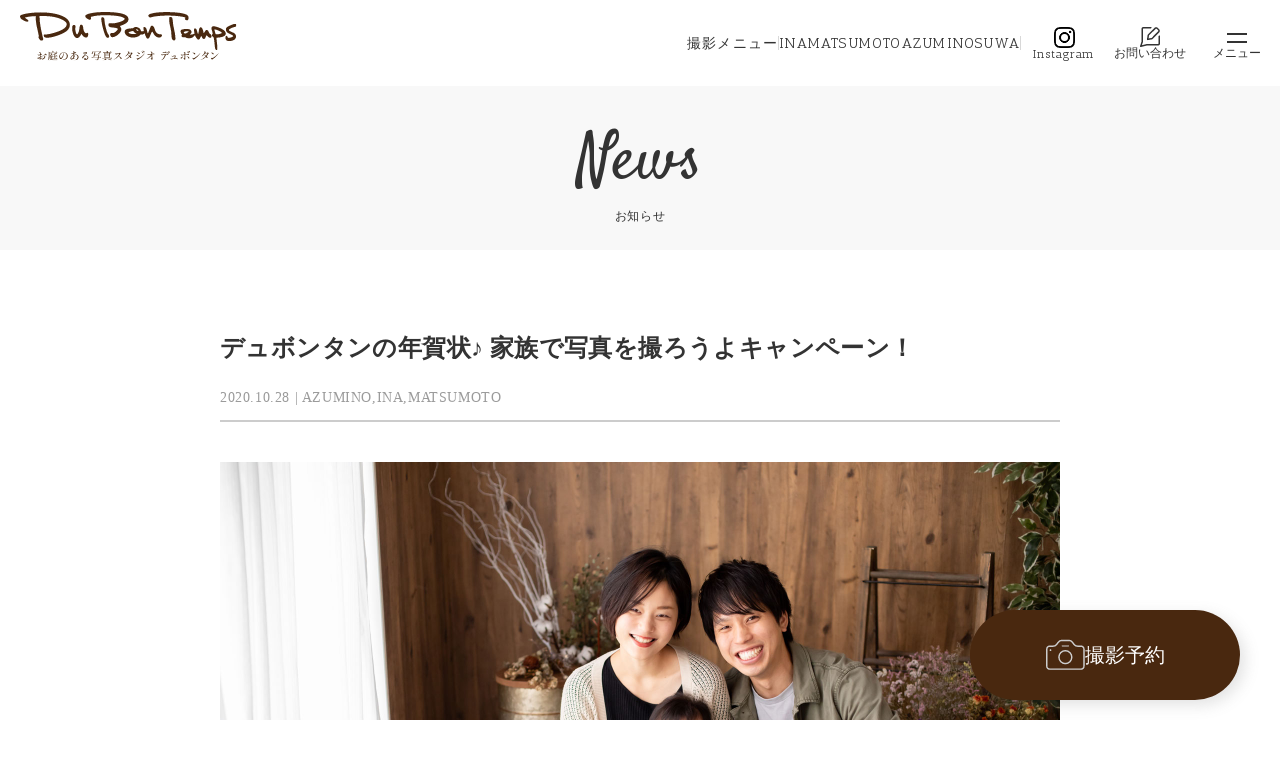

--- FILE ---
content_type: text/html; charset=UTF-8
request_url: https://photo-dbt.com/news/15985/
body_size: 321469
content:
<!doctype html><html lang="ja"
 itemscope 
 itemtype="http://schema.org/Article" 
 prefix="og: http://ogp.me/ns#" ><head><meta charset="UTF-8"><meta name="viewport" content="width=device-width, initial-scale=1">  <script>(function(w, d, s, l, i) {
			w[l] = w[l] || [];
			w[l].push({
				'gtm.start': new Date().getTime(),
				event: 'gtm.js'
			});
			var f = d.getElementsByTagName(s)[0],
				j = d.createElement(s),
				dl = l != 'dataLayer' ? '&l=' + l : '';
			j.async = true;
			j.src =
				'https://www.googletagmanager.com/gtm.js?id=' + i + dl;
			f.parentNode.insertBefore(j, f);
		})(window, document, 'script', 'dataLayer', 'GTM-WC4PTXN');</script> <link rel="shortcut icon" href="https://photo-dbt.com/wp-content/themes/dubontemps/images/favicon.ico"><style type="text/css" media="all">@import url("https://fonts.googleapis.com/css?family=Antic+Slab|Satisfy");@import url('https://fonts.googleapis.com/css2?family=Antic+Slab&display=swap');
img.wp-smiley,img.emoji{display:inline !important;border:none !important;box-shadow:none !important;height:1em !important;width:1em !important;margin:0 .07em !important;vertical-align:-.1em !important;background:0 0 !important;padding:0 !important}
.wpcf7-back{float:left;margin-top:5px;position:relative;width:70px}.cf7msm-ro{white-space:pre-wrap}
div.wpcf7{margin:0;padding:0}div.wpcf7 .screen-reader-response{position:absolute;overflow:hidden;clip:rect(1px,1px,1px,1px);height:1px;width:1px;margin:0;padding:0;border:0}div.wpcf7-response-output{margin:2em .5em 1em;padding:.2em 1em;border:2px solid red}div.wpcf7-mail-sent-ok{border:2px solid #398f14}div.wpcf7-mail-sent-ng,div.wpcf7-aborted{border:2px solid red}div.wpcf7-spam-blocked{border:2px solid orange}div.wpcf7-validation-errors,div.wpcf7-acceptance-missing{border:2px solid #f7e700}.wpcf7-form-control-wrap{position:relative}span.wpcf7-not-valid-tip{color:red;font-size:1em;font-weight:400;display:block}.use-floating-validation-tip span.wpcf7-not-valid-tip{position:absolute;top:20%;left:20%;z-index:100;border:1px solid red;background:#fff;padding:.2em .8em}span.wpcf7-list-item{display:inline-block;margin:0 0 0 1em}span.wpcf7-list-item-label:before,span.wpcf7-list-item-label:after{content:" "}.wpcf7-display-none{display:none}div.wpcf7 .ajax-loader{visibility:hidden;display:inline-block;background-image:url(//photo-dbt.com/wp-content/plugins/contact-form-7/includes/css/../../images/ajax-loader.gif);width:16px;height:16px;border:none;padding:0;margin:0 0 0 4px;vertical-align:middle}div.wpcf7 .ajax-loader.is-active{visibility:visible}div.wpcf7 div.ajax-error{display:none}div.wpcf7 .placeheld{color:#888}div.wpcf7 input[type=file]{cursor:pointer}div.wpcf7 input[type=file]:disabled{cursor:default}div.wpcf7 .wpcf7-submit:disabled{cursor:not-allowed}
#sb_instagram{width:100%;margin:0 auto;padding:0;-webkit-box-sizing:border-box;-moz-box-sizing:border-box;box-sizing:border-box}#sb_instagram:after{content:"";display:table;clear:both}#sb_instagram.sbi_fixed_height{overflow:hidden;overflow-y:auto;-webkit-box-sizing:border-box;-moz-box-sizing:border-box;box-sizing:border-box}#sb_instagram #sbi_images{width:100%;float:left;-webkit-box-sizing:border-box;-moz-box-sizing:border-box;box-sizing:border-box}#sb_instagram a{border-bottom:0 !important}#sb_instagram #sbi_images .sbi_item{display:-moz-inline-stack;display:inline-block;vertical-align:top;zoom:1;*display:inline;padding:inherit !important;margin:0 !important;text-decoration:none;-webkit-box-sizing:border-box;-moz-box-sizing:border-box;box-sizing:border-box}#sb_instagram.sbi_col_1 #sbi_images .sbi_item{width:100%}#sb_instagram.sbi_col_2 #sbi_images .sbi_item{width:50%}#sb_instagram.sbi_col_3 #sbi_images .sbi_item{width:33.33%}#sb_instagram.sbi_col_4 #sbi_images .sbi_item{width:25%}#sb_instagram.sbi_col_5 #sbi_images .sbi_item{width:20%}#sb_instagram.sbi_col_6 #sbi_images .sbi_item{width:16.66%}#sb_instagram.sbi_col_7 #sbi_images .sbi_item{width:14.28%}#sb_instagram.sbi_col_8 #sbi_images .sbi_item{width:12.5%}#sb_instagram.sbi_col_9 #sbi_images .sbi_item{width:11.11%}#sb_instagram.sbi_col_10 #sbi_images .sbi_item{width:10%}#sb_instagram.sbi_col_1.sbi_disable_mobile #sbi_images .sbi_item{width:100%}#sb_instagram.sbi_col_2.sbi_disable_mobile #sbi_images .sbi_item{width:50%}#sb_instagram.sbi_col_3.sbi_disable_mobile #sbi_images .sbi_item{width:33.33%}#sb_instagram.sbi_col_4.sbi_disable_mobile #sbi_images .sbi_item{width:25%}#sb_instagram.sbi_col_5.sbi_disable_mobile #sbi_images .sbi_item{width:20%}#sb_instagram.sbi_col_6.sbi_disable_mobile #sbi_images .sbi_item{width:16.66%}#sb_instagram.sbi_col_7.sbi_disable_mobile #sbi_images .sbi_item{width:14.28%}#sb_instagram.sbi_col_8.sbi_disable_mobile #sbi_images .sbi_item{width:12.5%}#sb_instagram.sbi_col_9.sbi_disable_mobile #sbi_images .sbi_item{width:11.11%}#sb_instagram.sbi_col_10.sbi_disable_mobile #sbi_images .sbi_item{width:10%}#sb_instagram .sbi_zoom .sbi_photo{overflow:hidden}#sb_instagram .sbi_zoom .sbi_photo img{-webkit-transition:all .5s ease;-moz-transition:all .5s ease;-o-transition:all .5s ease;-ms-transition:all .5s ease;transition:all .5s ease;max-width:100%}#sb_instagram .sbi_zoom.sbi_animate img{-webkit-transform:scale(1.2);-moz-transform:scale(1.2);-ms-transform:scale(1.2);-o-transform:scale(1.2);transform:scale(1.2)}#sb_instagram .sbi_zoom .sbi_link{background:0 0}#sb_instagram .sbi_zoom .sbi_link .sbi_lightbox_link{display:none}#sb_instagram .sbi_slide .sbi_photo{overflow:hidden;background:#333}#sb_instagram .sbi_slide .sbi_photo img{position:relative;left:0;bottom:0;cursor:pointer;margin:-12px 0;-webkit-transition:bottom .3s ease-in-out;-moz-transition:bottom .3s ease-in-out;-o-transition:bottom .3s ease-in-out;transition:bottom .3s ease-in-out}#sb_instagram #sbi_images .sbi_slide.sbi_animate img{bottom:-50px}#sb_instagram .sbi_flip .sbi_photo{overflow:hidden;background:0 0}#sb_instagram .sbi_flip .sbi_photo img{position:relative;backface-visibility:hidden;-webkit-transition:all 1s;-moz-transition:all 1s;transition:all 1s;z-index:10}#sb_instagram .sbi_flip .sbi_link{display:block;position:absolute;z-index:5;-webkit-box-sizing:border-box;-moz-box-sizing:border-box;box-sizing:border-box top:0;left:0;width:100%;height:100%;background-color:rgba(0,0,0,.85);text-align:center;backface-visibility:hidden;-webkit-transform:rotateY(-180deg);-moz-transform:rotateY(-180deg);transform:rotateY(-180deg);-webkit-transition:all 1s;-moz-transition:all 1s;transition:all 1s}#sb_instagram .sbi_flip.sbi_animate img{-webkit-transform:rotateY(180deg);-moz-transform:rotateY(180deg);transform:rotateY(180deg);-webkit-transition:all .4s;-moz-transition:all .4s;transition:all .4s}#sb_instagram .sbi_flip.sbi_animate .sbi_link{-webkit-transform:rotateY(0);-moz-transform:rotateY(0);transform:rotateY(0);-webkit-transition:all .4s;-moz-transition:all .4s;transition:all .4s}.sbi-screenreader{text-indent:-9999px !important;display:block !important;width:0 !important;height:0 !important;line-height:0 !important}#sb_instagram .sbi_photo_wrap{position:relative}#sb_instagram .sbi_photo{display:block;text-decoration:none}#sb_instagram .sbi_photo img{width:100%;height:auto}#sb_instagram #sbi_images img{display:block;padding:0 !important;margin:0 !important;max-width:100% !important;opacity:1 !important;font-size:10px !important;line-height:.9;color:#999}#sb_instagram .sbi_link{display:none;position:absolute;z-index:1;top:0;right:0;bottom:0;left:0;width:100%;padding:0;background:#333;background:rgba(0,0,0,.6);text-align:center;color:#fff;font-size:12px;line-height:1.1;overflow:hidden}#sb_instagram .sbi_link.sbi_default p,#sb_instagram .sbi_link.sbi_default span,#sb_instagram .sbi_link.sbi_default a{text-shadow:0px 0px 10px #000}#sb_instagram .sbi_link .sbi_username a,#sb_instagram .sbi_link .sbi_instagram_link,#sb_instagram .sbi_link .sbi_hover_bottom,#sb_instagram .sbi_link .sbi_playbtn,#sb_instagram .sbi_link .sbi_lightbox_link,#sb_instagram .sbi_link .svg-inline--fa.fa-play{filter:alpha(opacity=90);opacity:.9}#sb_instagram .sbi_link .sbi_username a:hover,#sb_instagram .sbi_link .sbi_instagram_link:hover,#sb_instagram .sbi_link .sbi_playbtn:hover,#sb_instagram .sbi_link .sbi_lightbox_link:hover,#sb_instagram .sbi_link .svg-inline--fa.fa-play:hover{filter:alpha(opacity=100);opacity:1}#sb_instagram .sbi_link_area{position:absolute;top:0;right:0;bottom:0;left:0;z-index:1}#sb_instagram .sbi_link a{padding:0;text-decoration:none;color:#ddd;color:rgba(255,255,255,.7);line-height:1.1;background:0 0;display:-moz-inline-stack;display:inline-block;vertical-align:top;zoom:1;*display:inline;}#sb_instagram .sbi_link a:hover,#sb_instagram .sbi_link a:active{color:#fff}#sb_instagram .sbi_link .sbi_lightbox_link{display:block;position:absolute;z-index:2;top:50%;left:50%;margin-top:-24px;margin-left:-21px;padding:0;font-size:49px;font-style:normal !important}#sb_instagram .sbi_type_video .sbi_lightbox_link,#sb_instagram .sbi_carousel_vid_first .sbi_lightbox_link{display:none}#sb_instagram .sbi_link .sbi_instagram_link{font-size:30px;position:absolute;z-index:100;bottom:0;right:2px;padding:8px}#sb_instagram .sbi_link a:hover,#sb_instagram .sbi_link a:focus{text-decoration:underline}#sb_instagram .sbi_hover_top,#sb_instagram .sbi_hover_bottom{position:absolute;width:98%;text-align:center;padding:1% !important;margin:0 !important;font-size:12px;color:#ddd;color:rgba(255,255,255,1)}#sb_instagram .sbi_username{top:0;margin:0}#sb_instagram .sbi_username a{padding:10px 10px 0;position:relative;z-index:2;-ms-word-break:break-all;word-break:break-all;word-break:break-word;-webkit-hyphens:auto;-moz-hyphens:auto;hyphens:auto}#sb_instagram .sbi_link .sbi_caption{line-height:1;padding-top:10px}#sb_instagram .sbi_hover_bottom{bottom:10px;line-height:1;z-index:2}#sb_instagram .sbi_hover_bottom p{margin:0;padding:0}#sb_instagram .sbi_date,#sb_instagram .sbi_location{padding:0 5px;margin:3px 0;display:inline-block}#sb_instagram .sbi_hover_bottom .fa,#sb_instagram .sbi_hover_bottom svg{margin:0 5px 0 0}#sb_instagram .sbi_hover_bottom .sbi_location{line-height:1;width:100%;padding:0 38px;-webkit-box-sizing:border-box;-moz-box-sizing:border-box;box-sizing:border-box}#sb_instagram .sbi_hover_bottom .sbi_meta{padding:5px 0 0}#sb_instagram.sbi_medium .sbi_username a{font-size:11px}#sb_instagram.sbi_medium .sbi_lightbox_link,#sb_instagram.sbi_medium .sbi_instagram_link,#sb_instagram.sbi_medium .sbi_playbtn,#sb_instagram.sbi_medium .sbi_link .svg-inline--fa.fa-play{margin-top:-12px;margin-left:-10px}#sb_instagram.sbi_medium .sbi_lightbox_link,#sb_instagram.sbi_medium .sbi_instagram_link,#sb_instagram.sbi_medium .sbi_playbtn,#sb_instagram.sbi_medium .sbi_photo_wrap .fa-clone,#sb_instagram.sbi_medium .sbi_photo_wrap .svg-inline--fa.fa-play{font-size:23px}#sb_instagram.sbi_medium .sbi_instagram_link{margin:0;padding:6px}#sb_instagram.sbi_medium .sbi_hover_bottom{bottom:7px;font-size:11px}#sb_instagram.sbi_medium .sbi_playbtn,#sb_instagram.sbi_medium .svg-inline--fa.fa-play{margin-left:-10px}#sb_instagram.sbi_medium .sbi_hover_bottom .sbi_location{padding:0 30px}#sb_instagram.sbi_medium .sbi_type_carousel .sbi_photo_wrap .fa-clone{right:8px;top:8px}#sb_instagram.sbi_small .sbi_username a{padding:3px 2px;font-size:10px;line-height:1}#sb_instagram.sbi_small .sbi_lightbox_link,#sb_instagram.sbi_small .sbi_instagram_link,#sb_instagram.sbi_small .sbi_playbtn,#sb_instagram.sbi_small .svg-inline--fa.fa-play{margin-top:-9px;margin-left:-7px}#sb_instagram.sbi_small .sbi_lightbox_link,#sb_instagram.sbi_small .sbi_instagram_link,#sb_instagram.sbi_small .sbi_playbtn,#sb_instagram.sbi_small .sbi_photo_wrap .fa-clone,#sb_instagram.sbi_small .sbi_type_video .svg-inline--fa.fa-play,#sb_instagram.sbi_small .sbi_carousel_vid_first .svg-inline--fa.fa-play{font-size:18px}#sb_instagram.sbi_small .sbi_instagram_link{margin:0;padding:4px 3px;font-size:14px}#sb_instagram.sbi_small .sbi_hover_bottom{bottom:3px;font-size:10px}#sb_instagram.sbi_small .sbi_hover_bottom .sbi_location{padding:0 18px}#sb_instagram.sbi_small .sbi_type_carousel .sbi_photo_wrap .fa-clone{right:5px;top:5px;font-size:12px}#sb_instagram .sbi_info{width:100%;float:left;clear:both;text-decoration:none;color:#666;text-align:center}#sb_instagram .sbi_info p{width:100%;clear:both;padding:5px 5px 2px !important;margin:0 !important;line-height:1.2;-webkit-box-sizing:border-box;-moz-box-sizing:border-box;box-sizing:border-box}#sb_instagram .sbi_expand{display:none}#sb_instagram .sbi_caption{word-wrap:break-word;-webkit-hyphens:auto;-moz-hyphens:auto;hyphens:auto}#sb_instagram .sbi_meta{line-height:1.1;padding:4px 0 8px}#sb_instagram .sbi_meta span{margin:0 5px !important;font-size:11px}#sb_instagram .sbi_meta i,#sb_instagram .sbi_meta svg{margin-right:5px !important;font-size:13px}#sb_instagram .sbi_lightbox_link .fa-arrows-alt{display:none}.sbi_video{display:none;position:absolute;top:0;right:0;bottom:0;left:0;width:100%;height:100%;max-width:100%;-webkit-border-radius:4px;-moz-border-radius:4px;-ms-border-radius:4px;-o-border-radius:4px;border-radius:4px}.sbi_video_lightbox .sbi_video,#sbi_lightbox .sbi_owl-wrapper .sbi_video{display:block}.sbi_playbtn,#sb_instagram .svg-inline--fa.fa-play{display:none !important}.sbi_type_video .sbi_playbtn,.sbi_carousel_vid_first .sbi_playbtn,.sbi_type_carousel .fa-clone,#sb_instagram .sbi_carousel_vid_first .svg-inline--fa.fa-play,#sb_instagram .sbi_type_video .svg-inline--fa.fa-play{display:block !important;position:absolute;z-index:1;padding:0;font-size:48px;color:#fff;color:rgba(255,255,255,.9);font-style:normal !important;text-shadow:0 0 8px rgba(0,0,0,.8)}.sbi_type_video .sbi_playbtn,.sbi_carousel_vid_first .sbi_playbtn,.sbi_link .svg-inline--fa.fa-play{top:50%;left:50%;margin-top:-24px;margin-left:-19px}#sb_instagram .sbi_type_carousel .fa-clone{right:12px;top:12px;font-size:24px;text-shadow:0 0 8px rgba(0,0,0,.3)}.sbi_type_carousel svg.fa-clone,#sb_instagram .sbi_type_video .svg-inline--fa.fa-play,.sbi_carousel_vid_first .svg-inline--fa.fa-play{-webkit-filter:drop-shadow(0px 0px 2px rgba(0,0,0,.4));filter:drop-shadow(0px 0px 2px rgba(0,0,0,.4))}#sb_instagram .sbi_type_video .sbi_link .sbi_playbtn,#sb_instagram .sbi_carousel_vid_first .sbi_link .sbi_playbtn{text-shadow:none}.sbi_lb_lightbox-carousel-video{position:relative !important}@media all and (max-width:640px){#sb_instagram.sbi_col_3.sbi_mob_col_auto #sbi_images .sbi_item,#sb_instagram.sbi_col_4.sbi_mob_col_auto #sbi_images .sbi_item,#sb_instagram.sbi_col_5.sbi_mob_col_auto #sbi_images .sbi_item,#sb_instagram.sbi_col_6.sbi_mob_col_auto #sbi_images .sbi_item{width:50%}#sb_instagram.sbi_col_7 #sbi_images .sbi_item,#sb_instagram.sbi_col_8 #sbi_images .sbi_item,#sb_instagram.sbi_col_9 #sbi_images .sbi_item,#sb_instagram.sbi_col_10 #sbi_images .sbi_item,#sb_instagram.sbi_col_7.sbi_mob_col_auto #sbi_images .sbi_item,#sb_instagram.sbi_col_8.sbi_mob_col_auto #sbi_images .sbi_item,#sb_instagram.sbi_col_9.sbi_mob_col_auto #sbi_images .sbi_item,#sb_instagram.sbi_col_10.sbi_mob_col_auto #sbi_images .sbi_item{width:25%}#sb_instagram.sbi_col_2 #sbi_images .sbi_item{width:50%}#sb_instagram.sbi_col_3 #sbi_images .sbi_item{width:33.33%}#sb_instagram.sbi_col_4 #sbi_images .sbi_item{width:25%}#sb_instagram.sbi_col_5 #sbi_images .sbi_item{width:20%}#sb_instagram.sbi_col_6 #sbi_images .sbi_item{width:16.66%}#sb_instagram.sbi_col_7 #sbi_images .sbi_item{width:14.28%}#sb_instagram.sbi_col_8 #sbi_images .sbi_item{width:12.5%}#sb_instagram.sbi_col_9 #sbi_images .sbi_item{width:11.11%}#sb_instagram.sbi_col_10 #sbi_images .sbi_item{width:10%}#sb_instagram.sbi_width_resp{width:100% !important}}@media all and (max-width:480px){#sb_instagram.sbi_col_3.sbi_mob_col_auto #sbi_images .sbi_item,#sb_instagram.sbi_col_4.sbi_mob_col_auto #sbi_images .sbi_item,#sb_instagram.sbi_col_5.sbi_mob_col_auto #sbi_images .sbi_item,#sb_instagram.sbi_col_6.sbi_mob_col_auto #sbi_images .sbi_item,#sb_instagram.sbi_col_7.sbi_mob_col_auto #sbi_images .sbi_item,#sb_instagram.sbi_col_8.sbi_mob_col_auto #sbi_images .sbi_item,#sb_instagram.sbi_col_9.sbi_mob_col_auto #sbi_images .sbi_item,#sb_instagram.sbi_col_10.sbi_mob_col_auto #sbi_images .sbi_item,#sb_instagram.sbi_mob_col_1 #sbi_images .sbi_item{width:100%}#sb_instagram.sbi_mob_col_2 #sbi_images .sbi_item{width:50%}#sb_instagram.sbi_mob_col_3 #sbi_images .sbi_item{width:33.33%}#sb_instagram.sbi_mob_col_4 #sbi_images .sbi_item{width:25%}#sb_instagram.sbi_mob_col_5 #sbi_images .sbi_item{width:20%}#sb_instagram.sbi_mob_col_6 #sbi_images .sbi_item{width:16.66%}#sb_instagram.sbi_mob_col_7 #sbi_images .sbi_item{width:14.28%}}body:after{content:url(//photo-dbt.com/wp-content/plugins/instagram-feed-pro/css/../img/sbi-sprite.png);display:none}.sbi_lightboxOverlay{position:absolute;top:0;left:0;z-index:99999;background-color:#000;filter:alpha(opacity=80);opacity:.9;display:none}.sbi_lightbox{position:absolute;left:0;width:100%;z-index:100000;text-align:center;line-height:0;font-weight:400}.sbi_lightbox .sbi_lb-image{display:block;height:auto;max-width:inherit;-webkit-border-radius:3px;-moz-border-radius:3px;-ms-border-radius:3px;-o-border-radius:3px;border-radius:3px}.sbi_lightbox.sbi_lb-comments-enabled .sbi_lb-image{-webkit-border-radius:3px 0 0 3px;-moz-border-radius:3px 0 0 3px;-ms-border-radius:3px 0 0 3px;-o-border-radius:3px 0 0 3px;border-radius:3px 0 0 3px}.sbi_lightbox a:hover,.sbi_lightbox a:focus,.sbi_lightbox a:active{outline:none}.sbi_lightbox a img{border:none}.sbi_lb-outerContainer{position:relative;background-color:#000;*zoom:1;width:250px;height:250px;margin:0 auto 5px auto;-webkit-border-radius:4px;-moz-border-radius:4px;-ms-border-radius:4px;-o-border-radius:4px;border-radius:4px}.sbi_lb-outerContainer:after{content:"";display:table;clear:both}.sbi_lb-container-wrapper{height:100%}.sbi_lb-container{position:relative;padding:4px;top:0;left:0;width:100%;height:100%;bottom:0;right:0}.sbi_lb-loader{position:absolute;width:100%;top:50%;left:0;height:20px;margin-top:-10px;text-align:center;line-height:0}.sbi_lb-loader span{display:block;width:14px;height:14px;margin:0 auto;background:url(//photo-dbt.com/wp-content/plugins/instagram-feed-pro/css/../img/sbi-sprite.png) no-repeat}.sbi_lb-nav{top:0;left:0;width:100%;z-index:10}.sbi_lb-container>.nav{left:0}.sbi_lb-nav a{position:absolute;z-index:100;top:0;height:90%;outline:none;background-image:url('[data-uri]')}.sbi_lb-prev,.sbi_lb-next{height:100%;cursor:pointer;display:block}.sbi_lb-nav a.sbi_lb-prev{width:50px;left:-70px;padding-left:10px;padding-right:10px;float:left}.sbi_lb-nav a.sbi_lb-next{width:50px;right:-70px;padding-left:10px;padding-right:10px;float:right}.sbi_lb-nav span{display:block;top:55%;position:absolute;left:20px;width:34px;height:45px;margin:-25px 0 0;background:url(//photo-dbt.com/wp-content/plugins/instagram-feed-pro/css/../img/sbi-sprite.png) no-repeat}.sbi_lb-nav a.sbi_lb-prev span{background-position:-53px 0}.sbi_lb-nav a.sbi_lb-next span{left:auto;right:20px;background-position:-18px 0}.sbi_lb-dataContainer{margin:0 auto;padding-top:10px;*zoom:1;width:100%;font-family:"Open Sans",Helvetica,Arial,sans-serif;-moz-border-radius-bottomleft:4px;-webkit-border-bottom-left-radius:4px;border-bottom-left-radius:4px;-moz-border-radius-bottomright:4px;-webkit-border-bottom-right-radius:4px;border-bottom-right-radius:4px}.sbi_lightbox.sbi_lb-comments-enabled .sbi_lb-outerContainer{position:relative;padding-right:300px;background:#fff;-webkit-box-sizing:content-box;-moz-box-sizing:content-box;box-sizing:content-box}.sbi_lightbox.sbi_lb-comments-enabled .sbi_lb-container-wrapper{position:relative;background:#000}.sbi_lightbox.sbi_lb-comments-enabled .sbi_lb-dataContainer{width:300px !important;position:absolute;top:0;right:-300px;height:100%;bottom:0;background:#fff;line-height:1.4;overflow:hidden;overflow-y:auto;text-align:left}.sbi_lb-dataContainer:after,.sbi_lb-data:after,.sbi_lb-commentBox:after{content:"";display:table;clear:both}.sbi_lightbox.sbi_lb-comments-enabled .sbi_lb-commentBox{display:block !important;width:100%;margin-top:20px;padding:4px}#sbi_lightbox.sbi_lb-comments-enabled .sbi_lb-number{padding-bottom:0}#sbi_lightbox.sbi_lb-comments-enabled .sbi_lb-caption{margin-bottom:20px}.sbi_lightbox.sbi_lb-comments-enabled .sbi_lb-comment{display:block !important;width:100%;min-width:100%;float:left;clear:both;font-size:12px;padding:3px 20px 3px 0;margin:0 0 1px;-webkit-box-sizing:border-box;-moz-box-sizing:border-box;box-sizing:border-box}.sbi_lightbox.sbi_lb-comments-enabled .sbi_lb-commenter{font-weight:700;margin-right:5px}.sbi_lightbox.sbi_lb-comments-enabled .sbi_lb-commentBox p{text-align:left}.sbi_lightbox.sbi_lb-comments-enabled .sbi_lb-dataContainer{box-sizing:border-box;padding:15px 20px}.sbi_lb-data{padding:0 4px;color:#ccc}.sbi_lb-data .sbi_lb-details{width:85%;float:left;text-align:left;line-height:1.1}.sbi_lb-data .sbi_lb-caption{float:left;font-size:13px;font-weight:400;line-height:1.3;padding-bottom:3px;color:#ccc;word-wrap:break-word;-webkit-hyphens:auto;-moz-hyphens:auto;hyphens:auto}.sbi_lb-data .sbi_lb-caption a{color:#ccc;font-weight:700;text-decoration:none}.sbi_lb-data .sbi_lb-caption a:hover,.sbi_lb-commenter:hover{color:#fff;text-decoration:underline}.sbi_lb-data .sbi_lb-caption .sbi_lightbox_username{float:left;width:100%;color:#ccc;padding-bottom:0;display:block;margin:0 0 5px}.sbi_lb-data .sbi_lb-caption .sbi_lightbox_username:hover p{color:#fff;text-decoration:underline}.sbi_lightbox.sbi_lb-comments-enabled .sbi_lb-commenter{color:#333}.sbi_lightbox.sbi_lb-comments-enabled .sbi_lb-data,.sbi_lightbox.sbi_lb-comments-enabled .sbi_lb-data .sbi_lb-caption,.sbi_lightbox.sbi_lb-comments-enabled .sbi_lb-data .sbi_lb-caption a,.sbi_lightbox.sbi_lb-comments-enabled .sbi_lb-data .sbi_lb-caption a:hover,.sbi_lightbox.sbi_lb-comments-enabled .sbi_lb-commenter:hover,.sbi_lightbox.sbi_lb-comments-enabled .sbi_lightbox_username,#sbi_lightbox.sbi_lightbox.sbi_lb-comments-enabled .sbi_lb-number,#sbi_lightbox.sbi_lightbox.sbi_lb-comments-enabled .sbi_lightbox_action a,#sbi_lightbox.sbi_lightbox.sbi_lb-comments-enabled .sbi_lightbox_action a:hover,.sbi_lightbox.sbi_lb-comments-enabled .sbi_lb-data .sbi_lb-caption .sbi_lightbox_username:hover p,.sbi_lightbox.sbi_lb-comments-enabled .sbi_lb-data .sbi_lb-caption .sbi_lightbox_username p{color:#333}.sbi_lightbox .sbi_lightbox_username img{float:left;border:none;width:32px;height:32px;margin-right:10px;background:#666;-moz-border-radius:40px;-webkit-border-radius:40px;border-radius:40px}.sbi_lightbox_username p{float:left;margin:0;padding:0;color:#ccc;line-height:32px;font-weight:700;font-size:13px}.sbi_lb-data .sbi_lb-number{display:block;float:left;clear:both;padding:5px 0 15px;font-size:12px;color:#999}.sbi_lb-data .sbi_lb-close{display:block;float:right;width:30px;height:30px;font-size:18px;color:#aaa;text-align:right;outline:none;filter:alpha(opacity=70);opacity:.7;-webkit-transition:opacity .2s;-moz-transition:opacity .2s;-o-transition:opacity .2s;transition:opacity .2s}.sbi_lb-data .sbi_lb-close:hover{cursor:pointer;filter:alpha(opacity=100);opacity:1;color:#fff}.sbi_lb-nav{height:auto}.sbi_lightbox .sbi_owl-item:nth-child(n+2) .sbi_video{position:relative !important}.sbi_lb-container{padding:0}#sbi_mod_link,#sbi_mod_error{display:none}#sbi_mod_error{border:1px solid #ddd;background:#eee;color:#333;margin:0 0 10px;padding:10px 15px;font-size:13px;text-align:center;-moz-border-radius:4px;-webkit-border-radius:4px;border-radius:4px}#sbi_mod_error p{padding:5px 0 !important;margin:0 !important;line-height:1.3 !important;font-family:"Open Sans",Helvetica,Arial,sans-serif;font-size:13px}#sbi_mod_error p:first-child b{font-size:14px}#sbi_mod_error ol,#sbi_mod_error ul{padding:5px 0 5px 20px !important;margin:0 !important}#sbi_mod_error li{padding:1px 0 !important;margin:0 !important}#sbi_mod_error span{font-size:12px;font-style:italic}#sbi_lightbox .sbi_lightbox_action{float:left;position:relative;padding:0 0 0 10px;margin:5px 0 0 10px;border-left:1px solid #666;font-size:12px}#sbi_lightbox .sbi_lightbox_action a{display:block;float:left;color:#999;text-decoration:none}#sbi_lightbox .sbi_lightbox_action a:hover,#sbi_lightbox .sbi_lightbox_action a:focus{color:#fff}.sbi_lightbox.sbi_lb-comments-enabled .sbi_lightbox_action a:hover,.sbi_lightbox.sbi_lb-comments-enabled .sbi_lightbox_action a:focus{color:inherit}#sbi_lightbox .sbi_lightbox_action .fa,#sbi_lightbox .sbi_lightbox_action svg{margin-right:5px}#sbi_lightbox .sbi_lightbox_action.sbi_instagram .fa,#sbi_lightbox .sbi_lightbox_action.sbi_instagram svg{font-size:13px}#sbi_lightbox .sbi_lightbox_tooltip{display:none;position:absolute;width:100px;bottom:22px;left:0;padding:5px 10px;margin:0;background:rgba(255,255,255,.9);color:#222;font-size:12px;line-height:1.3;-moz-border-radius:4px;-webkit-border-radius:4px;border-radius:4px;box-shadow:0 0 10px rgba(0,0,0,.4);-moz-box-shadow:0 0 10px rgba(0,0,0,.4);-webkit-box-shadow:0 0 10px rgba(0,0,0,.4);-webkit-box-sizing:border-box;-moz-box-sizing:border-box;box-sizing:border-box}#sbi_lightbox .sbi_lightbox_tooltip .svg-inline--fa.fa-play{position:absolute;font-size:8px;bottom:-6px;left:36px;color:rgba(255,255,255,.9)}#sbi_lightbox .sbi_tooltip_social a .fa,#sbi_lightbox .sbi_tooltip_social a svg{font-size:16px;margin:0;padding:5px}#sbi_lightbox .sbi_tooltip_social a#sbi_facebook_icon .fa,#sbi_lightbox .sbi_tooltip_social a#sbi_twitter_icon .fa,#sbi_lightbox .sbi_tooltip_social a#sbi_pinterest_icon .fa{padding-top:4px;font-size:18px}#sbi_lightbox .sbi_tooltip_social a svg{font-size:19px;padding:3px 4px;margin:auto}#sbi_lightbox #sbi_mod_box{width:280px;padding:5px 10px 7px}#sbi_lightbox .sbi_tooltip_social{width:172px;padding:5px 5px 4px}#sbi_lightbox .sbi_tooltip_social a{color:#333;-moz-border-radius:4px;-webkit-border-radius:4px;border-radius:4px}#sbi_lightbox .sbi_lightbox_action #sbi_facebook_icon:hover{background:#3b5998}#sbi_lightbox .sbi_lightbox_action #sbi_twitter_icon:hover{background:#00aced}#sbi_lightbox .sbi_lightbox_action #sbi_google_icon:hover{background:#dd4b39}#sbi_lightbox .sbi_lightbox_action #sbi_linkedin_icon:hover{background:#007bb6}#sbi_lightbox .sbi_lightbox_action #sbi_pinterest_icon:hover{background:#cb2027}#sbi_lightbox .sbi_lightbox_action #sbi_email_icon:hover{background:#333}#sbi_lightbox .sbi_owl-theme .sbi_owl-controls .sbi_owl-page span{width:8px;height:8px}@media all and (max-width:640px){.sbi_lightbox.sbi_lb-comments-enabled .sbi_lb-outerContainer{width:100% !important;padding-right:0!important;background:#000}.sbi_lightbox.sbi_lb-comments-enabled .sbi_lb-dataContainer{box-sizing:border-box;width:100% !important;position:relative;right:0;height:100%;line-height:1.4;overflow:hidden;overflow-y:auto;text-align:left;border-radius:0 0 5px 5px}.sbi_lightbox .sbi_lb-image{margin:auto !important;margin-top:0 !important;margin-bottom:0 !important;padding:0 !important;border-radius:0}.sbi_lb-container-wrapper{margin:0 10px}#sbi_lightbox.sbi_lb-comments-enabled #sbi_mod_link.sbi_lightbox_action{padding:0 0 0 10px;margin:5px 0 0 10px;border-left:1px solid #666}#sbi_lightbox .sbi_lb-prev,#sbi_lightbox .sbi_lb-next,#sbi_lightbox .sbi_lb-nav{display:none !important}#sbi_lightbox .sbi_owl-theme .sbi_owl-controls .sbi_owl-page span{width:16px;height:16px}}#sb_instagram .sbi_loader{position:relative;left:50%;width:12px;height:12px;margin:10px 0 10px -8px;background:url(//photo-dbt.com/wp-content/plugins/instagram-feed-pro/css/../img/sbi-sprite.png) no-repeat 0 -17px}#sb_instagram .fa-spin,#sbi_lightbox .fa-spin{-webkit-animation:fa-spin 2s infinite linear;animation:fa-spin 2s infinite linear}#sb_instagram .fa-pulse,#sbi_lightbox .fa-pulse{-webkit-animation:fa-spin 1s infinite steps(8);animation:fa-spin 1s infinite steps(8)}@-webkit-keyframes fa-spin{0%{-webkit-transform:rotate(0deg);transform:rotate(0deg)}100%{-webkit-transform:rotate(359deg);transform:rotate(359deg)}}@keyframes fa-spin{0%{-webkit-transform:rotate(0deg);transform:rotate(0deg)}100%{-webkit-transform:rotate(359deg);transform:rotate(359deg)}}.sbi_lb-comments-enabled .sbi_lb-dataContainer{-moz-border-radius-bottom-left:0;-webkit-border-bottom-left-radius:0;border-bottom-left-radius:0;-moz-border-radius-top-right:4px;-webkit-border-top-right-radius:4px;border-top-right-radius:4px}.sbi_lb-comments-enabled .sbi_lb-data .sbi_lb-details{width:95%}.sbi_lb-comments-enabled .sbi_lb-closeContainer{position:absolute;top:0;right:0}.sbi_lb-comments-enabled .sbi_lb-closeContainer .sbi_lb-close{background:0 0;color:#333;width:auto;height:auto;padding:8px 10px;font-size:14px}.sbi_lb-comments-enabled .sbi_lb-closeContainer .sbi_lb-close:hover{background:rgba(0,0,0,.05);-moz-border-radius-bottom-left:4px;-webkit-border-bottom-left-radius:4px;border-bottom-left-radius:4px}#sbi_lightbox.sbi_lightbox.sbi_lb-comments-enabled .sbi_tooltip_social a:hover,#sbi_lightbox.sbi_lightbox.sbi_lb-comments-enabled .sbi_tooltip_social a:focus{color:#fff}#sb_instagram .sb_instagram_header{float:left;clear:both;margin:0;padding:0;line-height:1.2;width:100%;-webkit-box-sizing:border-box;-moz-box-sizing:border-box;box-sizing:border-box}#sb_instagram .sb_instagram_header a{float:left;display:block;min-width:100%\9}#sb_instagram .sbi_header_img{float:left;position:relative;width:50px;margin:0 0 0 -100% !important;overflow:hidden;-moz-border-radius:40px;-webkit-border-radius:40px;border-radius:40px}#sb_instagram .sbi_header_img img{float:left;margin:0 !important;padding:0 !important;border:none !important}#sb_instagram .sbi_header_img_hover,#sb_instagram .sbi_header_hashtag_icon{display:none;position:absolute;width:100%;top:0;bottom:0;left:0;text-align:center;color:#fff;background:rgba(0,0,0,.75)}#sb_instagram .sbi_header_img_hover .sbi_new_logo,#sb_instagram .sbi_header_hashtag_icon .sbi_new_logo{position:absolute;top:50%;left:50%;margin-top:-12px;margin-left:-12px;width:24px;height:24px;overflow:hidden;background:url(//photo-dbt.com/wp-content/plugins/instagram-feed-pro/css/../img/sbi-sprite.png) no-repeat -90px 0}#sb_instagram .sbi_header_text{float:left;width:100%;padding-top:5px}#sb_instagram .sb_instagram_header a{text-decoration:none}#sb_instagram .sbi_header_text h3,#sb_instagram .sbi_header_text p{float:left;clear:both;width:auto;margin:0 0 0 60px !important;padding:0 !important}#sb_instagram .sbi_header_text .sbi_bio_info{padding:0 !important}#sb_instagram .sbi_bio_info span{padding-right:10px}#sb_instagram .sbi_bio_info .fa,#sb_instagram .sbi_bio_info svg{padding-right:3px}#sb_instagram .sbi_posts_count svg{height:1.05em;margin-bottom:-1px}#sb_instagram .sbi_followers svg.svg-inline--fa.fa-user{width:.8em;margin-right:0 !important}#sb_instagram .sbi_header_type_generic .sbi_header_img{background:#333;color:#fff;width:50px;height:50px;position:relative}#sb_instagram .sbi_header_type_generic .sbi_no_bio{padding-top:9px !important}#sb_instagram .sbi_header_type_generic .sbi_header_hashtag_icon{display:block;color:#fff;opacity:.9;-webkit-transition:background .6s linear,color .6s linear;-moz-transition:background .6s linear,color .6s linear;-ms-transition:background .6s linear,color .6s linear;-o-transition:background .6s linear,color .6s linear;transition:background .6s linear,color .6s linear}#sb_instagram .sbi_header_type_generic:hover .sbi_header_hashtag_icon{display:block;opacity:1;-webkit-transition:background .2s linear,color .2s linear;-moz-transition:background .2s linear,color .2s linear;-ms-transition:background .2s linear,color .2s linear;-o-transition:background .2s linear,color .2s linear;transition:background .2s linear,color .2s linear}#sb_instagram .sb_instagram_header h3{font-size:16px;line-height:1.3;-ms-word-wrap:break-word;word-break:break-word}#sb_instagram .sb_instagram_header p{font-size:13px;line-height:1.3}#sb_instagram .sbi_header_text.sbi_no_info h3{padding-top:9px !important}#sb_instagram .sbi_header_text.sbi_no_bio .sbi_bio_info{clear:both}#sb_instagram .sbi_header_text .sbi_bio_info{float:left;clear:none;margin-top:2px !important}#sb_instagram .sbi_header_text h3{margin-right:-50px !important}#sb_instagram .sbi_header_style_boxed .sbi_header_img{-moz-border-radius:0;-webkit-border-radius:0;border-radius:0}#sb_instagram .sbi_header_bar{width:100%;float:left;clear:both;padding:5px;-webkit-box-sizing:border-box;-moz-box-sizing:border-box;box-sizing:border-box}#sb_instagram .sbi_header_style_boxed .sbi_bio_info{margin:2px 5px;float:left;width:auto}#sb_instagram .sbi_header_style_boxed .sbi_no_bio h3{margin-top:9px !important}#sb_instagram .sbi_header_style_boxed .sbi_bio{padding-bottom:3px !important;margin-right:5px !important}#sb_instagram .sb_instagram_header.sbi_header_style_boxed .sbi_header_follow_btn{float:right;padding:4px 12px;background:#517fa4;color:#fff;font-size:12px;-moz-border-radius:3px;-webkit-border-radius:3px;border-radius:3px}#sb_instagram .sbi_header_follow_btn:hover,#sb_instagram .sbi_header_follow_btn:focus{filter:alpha(opacity=85);opacity:.85;outline:none}#sb_instagram .sbi_header_follow_btn .fa,#sb_instagram .sbi_header_follow_btn svg{margin-right:5px}#sb_instagram .sbi_header_style_boxed .sbi_header_hashtag_icon{background:0 0}#sb_instagram #sbi_load{float:left;clear:both;width:100%;text-align:center}#sb_instagram #sbi_load .sbi_load_btn,#sb_instagram .sbi_follow_btn a,#sb_instagram .sbi_moderation_link,#sb_instagram .sbi_close_mod{display:-moz-inline-stack;display:inline-block;vertical-align:top;zoom:1;*display:inline;padding:7px 14px;margin:5px auto 0 auto;background:#333;color:#eee;border:none;color:#fff;text-decoration:none;font-size:13px;line-height:1.5;-moz-border-radius:4px;-webkit-border-radius:4px;border-radius:4px;-webkit-box-sizing:border-box;-moz-box-sizing:border-box;box-sizing:border-box}#sb_instagram #sbi_load .sbi_load_btn{position:relative}#sb_instagram #sbi_load .sbi_load_btn.sbi_hide_load{display:none !important}#sb_instagram #sbi_load .fa-spinner{display:none;position:absolute;top:50%;left:50%;margin:-8px 0 0 -7px;font-size:15px}#sb_instagram .sbi_follow_btn{display:-moz-inline-stack;display:inline-block;vertical-align:top;zoom:1;*display:inline;text-align:center}#sb_instagram .sbi_follow_btn.sbi_top{display:block;margin-bottom:5px}#sb_instagram .sbi_follow_btn a{background:#517fa4;color:#fff}#sb_instagram .sbi_follow_btn a:hover,#sb_instagram .sbi_follow_btn a:focus,#sb_instagram #sbi_load .sbi_load_btn:hover{filter:alpha(opacity=85);opacity:.85;outline:none}#sb_instagram .sbi_follow_btn .fa,#sb_instagram .sbi_follow_btn svg{margin-bottom:-1px;margin-right:7px;font-size:15px}#sb_instagram #sbi_load .sbi_follow_btn{margin-left:5px}#sb_instagram svg:not(:root).svg-inline--fa,#sbi_lightbox svg:not(:root).svg-inline--fa{box-sizing:unset;overflow:visible;width:1em}#sb_instagram .svg-inline--fa.fa-w-16,#sbi_lightbox .svg-inline--fa.fa-w-16{width:1em}#sb_instagram .svg-inline--fa,#sbi_lightbox .svg-inline--fa{display:inline-block;font-size:inherit;height:1em;overflow:visible;vertical-align:-.125em}#sb_instagram #sbi_images.sbi_carousel .sbi_item{display:none}.sbi_owl-carousel .sbi_owl-wrapper:after{content:".";display:block;clear:both;visibility:hidden;line-height:0;height:0}.sbi_owl-carousel{display:none;position:relative;width:100%;-ms-touch-action:pan-y}.sbi_owl-carousel .sbi_owl-wrapper{display:none;position:relative;-webkit-transform:translate3d(0px,0px,0px)}.sbi_owl-carousel .sbi_owl-wrapper-outer{overflow:hidden;position:relative;width:100%}.sbi_owl-carousel .sbi_owl-wrapper-outer.autoHeight{-webkit-transition:height .5s ease-in-out;-moz-transition:height .5s ease-in-out;-ms-transition:height .5s ease-in-out;-o-transition:height .5s ease-in-out;transition:height .5s ease-in-out}.sbi_owl-carousel .sbi_owl-item{float:left}.sbi_owl-controls .sbi_owl-page,.sbi_owl-controls .sbi_owl-buttons div{cursor:pointer}.sbi_owl-controls{-webkit-user-select:none;-khtml-user-select:none;-moz-user-select:none;-ms-user-select:none;user-select:none;-webkit-tap-highlight-color:rgba(0,0,0,0)}.sbi_owl-carousel .sbi_owl-wrapper,.sbi_owl-carousel .sbi_owl-item{-webkit-backface-visibility:hidden;-moz-backface-visibility:hidden;-ms-backface-visibility:hidden;-webkit-transform:translate3d(0,0,0);-moz-transform:translate3d(0,0,0);-ms-transform:translate3d(0,0,0)}.sbi_owl-carousel{direction:ltr !important}.sbi_owl-theme .sbi_owl-controls{margin-top:10px;text-align:center}.sbi_owl-theme .sbi_owl-controls .sbi_owl-buttons div{color:#000;display:inline-block;zoom:1;*display:inline;margin:-16px 5px 0;padding:3px 10px;font-size:15px;-webkit-border-radius:30px;-moz-border-radius:30px;border-radius:30px;background:#fff;filter:Alpha(Opacity=50);opacity:.5;position:absolute;top:50%;left:0;z-index:10}.sbi_owl-theme .sbi_owl-controls .sbi_owl-buttons .sbi_owl-next{left:auto;right:0}.sbi_owl-theme .sbi_owl-controls .sbi_owl-buttons .sbi_owl-next{left:auto;right:0}.sbi_owl-theme .sbi_owl-controls.clickable .sbi_owl-buttons div:hover{filter:Alpha(Opacity=100);opacity:1;text-decoration:none}.sbi_owl-theme .sbi_owl-controls .sbi_owl-page{display:inline-block;zoom:1;*display:inline;}.sbi_owl-theme .sbi_owl-controls .sbi_owl-page span{display:block;width:12px;height:12px;margin:5px 7px;filter:Alpha(Opacity=25);opacity:.25;-webkit-border-radius:20px;-moz-border-radius:20px;border-radius:20px;background:#333}.sbi_owl-theme .sbi_owl-controls .sbi_owl-page.active span,.sbi_owl-theme .sbi_owl-controls.clickable .sbi_owl-page:hover span,#sbi_lightbox .sbi_owl-theme .sbi_owl-controls .sbi_owl-page.active span,#sbi_lightbox .sbi_owl-theme .sbi_owl-controls.clickable .sbi_owl-page:hover span{filter:Alpha(Opacity=100);opacity:1}.sbi_owl-theme .sbi_owl-controls .sbi_owl-page span.sbi_owl-numbers{height:auto;width:auto;color:#fff;padding:2px 10px;font-size:12px;-webkit-border-radius:30px;-moz-border-radius:30px;border-radius:30px}#sb_instagram.sbi_moderation_mode{position:relative;z-index:999999;background:#f9f9f9}#sb_instagram.sbi_moderation_mode p,#sb_instagram.sbi_moderation_mode label,#sb_instagram.sbi_moderation_mode a{font-family:"Open Sans",Helvetica,Arial,sans-serif}.sbi_moderation_mode .sb_instagram_header{padding:15px 15px 0 !important;margin:0}.sbi_moderation_mode .sbi_mod_submit_mod{display:-moz-inline-stack;display:inline-block;vertical-align:top;zoom:1;padding:7px 14px;margin:10px auto 0 auto;background:#333;border:none;color:#fff;text-decoration:none;font-size:13px;line-height:1.5;-moz-border-radius:4px;-webkit-border-radius:4px;border-radius:4px;-webkit-box-sizing:border-box;-moz-box-sizing:border-box;box-sizing:border-box}.sbi_moderation_mode .sbi_mod_submit_mod:hover{color:#fff;opacity:.8}.sbi_moderation_mode .sbi_mod_mode_wrapper{float:left;clear:both;width:100%;position:relative;padding:50px 2%;font-size:14px;line-height:1.4;color:#222;background:#eee;border-bottom:1px solid #ddd;border-top:1px solid #ddd;-webkit-box-sizing:border-box;-moz-box-sizing:border-box;box-sizing:border-box}.sbi_moderation_mode .sbi_mod_mode_wrapper .sbi_mod_row{width:100%;padding-bottom:5px}.sbi_moderation_mode .sbi_mod_mode_wrapper input{cursor:pointer;vertical-align:baseline}.sbi_moderation_mode .sbi_mod_mode_wrapper label{position:relative;top:-2px;cursor:pointer}#sb_instagram.sbi_moderation_mode .sbi_follow_btn{display:none}.sbi_mod_mode_wrapper_bottom{clear:both;margin-top:20px}.sbi_moderation_mode .sbi_mod_mode_wrapper_bottom .sbi_mod_submit_mod{margin:0}.sbi_moderation_mode .sbi_mod_new_white_list{background:#fff;border-radius:4px;padding:20px 2%;margin-top:10px;width:95%;border-left:5px solid #4e9c2b;box-shadow:0 0 5px rgba(0,0,0,.1);-moz-box-shadow:0 0 5px rgba(0,0,0,.1);-webkit-box-shadow:0 0 5px rgba(0,0,0,.1)}.sbi_moderation_mode .sbi_warning{border-left:5px solid #e8452b}.sbi_mod_new_white_list span{font-weight:700;margin-right:5px}.sbi_moderation_mode .sbi_mod_new_white_list code{font-size:18px;display:inline-block;padding:10px 0 0;margin-left:-2px}#sb_instagram.sbi_moderation_mode .sbi_close_mod{position:absolute;right:20px;top:20px}#sb_instagram.sbi_moderation_mode .sbi_close_mod:hover,#sb_instagram.sbi_moderation_mode .sbi_close_mod:focus{background:#d83e2e}#sb_instagram .sbi_moderation_link{float:right;background:#e6684f}#sb_instagram .sbi_moderation_link .fa,.sbi_moderation_mode .sbi_close_mod .fa,.sbi_mod_submit_mod .fa,#sb_instagram .sbi_moderation_link svg,.sbi_moderation_mode .sbi_close_mod svg,.sbi_mod_submit_mod svg{margin-right:6px;width:1em}#sb_instagram .sbi_moderation_link:hover,#sb_instagram .sbi_moderation_link:focus{background:#e5593d}.sbi_moderation_mode .sbi_mod{padding:10px;text-align:center}.sbi_mod_post_status{position:absolute;top:0;right:0;padding:12px 13px 14px 16px;color:#fff;-moz-border-radius-bottom-left:4px;-webkit-border-bottom-left-radius:4px;border-bottom-left-radius:4px}.sbi_mod_post_status .fa,.sbi_mod_post_status svg{font-size:28px;font-weight:700}.sbi_mod_exclude{background:#e5593d}.sbi_mod_include{background:#4e9c2b}.sbi_mod_user{display:block;padding:0 0 5px}.sbi_mod input,.sbi_mod label{cursor:pointer}.sbi_mod_block{padding:3px;margin-bottom:5px}.sbi_mod_user input{width:100%;padding:3px;line-height:1;font-size:11px;text-align:center}.sbi_mod_block:hover,.sbi_mod_block:focus{background:rgba(0,0,0,.05);color:#bf2c0f;border-radius:4px}.sbi_mod_block label{width:100%;display:block}.sbi_mod_block_user{position:relative;top:1px}.sbi_mod_submit_mod:hover,.sbi_mod_submit_mod:focus{background:#488a2b}.sbi_mod_type_header{padding:0 0 10px;margin:0;font-size:16px;font-weight:700}.sbi_mod_saved{display:none;position:fixed;top:50%;left:50%;z-index:999999;background:rgba(255,255,255,.9);padding:18px 22px;margin:-32px 0 0 -60px;border-radius:4px;color:#488a2b;box-shadow:0 0 10px rgba(0,0,0,.1);-moz-box-shadow:0 0 10px rgba(0,0,0,.1);-webkit-box-shadow:0 0 10px rgba(0,0,0,.1)}.sbi_mod_saved .fa,.sbi_mod_saved svg{margin-right:3px}#sbi_lightbox .sbi_owl-theme .sbi_owl-controls .sbi_owl-buttons div{padding:5px 7px}#sbi_lightbox .sbi_owl-theme .sbi_owl-controls{padding-top:10px;margin-top:0}#sbi_lightbox .sbi_owl-pagination{top:-45px;position:relative;width:auto;display:inline-block;background:rgba(0,0,0,.1);border-radius:30px;padding:3px 5px}#sbi_lightbox .sbi_owl-theme .sbi_owl-controls .sbi_owl-page span{opacity:.5;background:#fff;background:rgba(255,255,255,.9)}#sbi_lightbox .sbi_lb-nav a{height:100%}#sbi_lightbox .sbi_owl-theme .sbi_owl-controls .sbi_owl-buttons div{left:8px;right:auto}#sbi_lightbox .sbi_owl-theme .sbi_owl-controls .sbi_owl-buttons .sbi_owl-next{left:auto;right:8px}#sbi_lightbox .sbi_lb-nav span{top:50%;margin:-23px 0 0;opacity:.6}#sbi_lightbox .sbi_lb-nav a:hover span{opacity:1}#sbi_lightbox .sbi_owl-prev .fa,#sbi_lightbox .sbi_owl-prev svg{position:relative;left:-1px}#sbi_lightbox .sbi_owl-next .fa,#sbi_lightbox .sbi_owl-next svg{position:relative;right:-1px}#sbi_lightbox .sbi_owl-theme .sbi_owl-controls{height:0}#sbi_lightbox .fa-clone{position:absolute;right:12px;top:12px;color:#fff;opacity:1;z-index:1}.sbi_lightbox .sbi_lb-image{margin:0;padding:0 !important}@media all and (max-width:640px){#sbi_lightbox .sbi_owl-theme .sbi_owl-controls .sbi_owl-buttons div{left:0}#sbi_lightbox .sbi_owl-theme .sbi_owl-controls .sbi_owl-buttons .sbi_owl-next{right:0}#sbi_lightbox .fa-clone{right:4px;top:4px}}@media all and (min-width:800px){.sbi_lightbox.sbi_lb-comments-enabled{position:fixed;top:50px !important}}

.flatpickr-calendar{background:0 0;opacity:0;display:none;text-align:center;visibility:hidden;padding:0;-webkit-animation:none;animation:none;direction:ltr;border:0;font-size:14px;line-height:24px;border-radius:5px;position:absolute;width:307.875px;-webkit-box-sizing:border-box;box-sizing:border-box;-ms-touch-action:manipulation;touch-action:manipulation;background:#3f4458;-webkit-box-shadow:1px 0 0 #20222c,-1px 0 0 #20222c,0 1px 0 #20222c,0 -1px 0 #20222c,0 3px 13px rgba(0,0,0,.08);box-shadow:1px 0 0 #20222c,-1px 0 0 #20222c,0 1px 0 #20222c,0 -1px 0 #20222c,0 3px 13px rgba(0,0,0,.08)}.flatpickr-calendar.inline,.flatpickr-calendar.open{opacity:1;max-height:640px;visibility:visible}.flatpickr-calendar.open{display:inline-block;z-index:99999}.flatpickr-calendar.animate.open{-webkit-animation:fpFadeInDown .3s cubic-bezier(.23,1,.32,1);animation:fpFadeInDown .3s cubic-bezier(.23,1,.32,1)}.flatpickr-calendar.inline{display:block;position:relative;top:2px}.flatpickr-calendar.static{position:absolute;top:calc(100% + 2px)}.flatpickr-calendar.static.open{z-index:999;display:block}.flatpickr-calendar.multiMonth .flatpickr-days .dayContainer:nth-child(n+1) .flatpickr-day.inRange:nth-child(7n+7){-webkit-box-shadow:none!important;box-shadow:none!important}.flatpickr-calendar.multiMonth .flatpickr-days .dayContainer:nth-child(n+2) .flatpickr-day.inRange:nth-child(7n+1){-webkit-box-shadow:-2px 0 0 #e6e6e6,5px 0 0 #e6e6e6;box-shadow:-2px 0 0 #e6e6e6,5px 0 0 #e6e6e6}.flatpickr-calendar .hasTime .dayContainer,.flatpickr-calendar .hasWeeks .dayContainer{border-bottom:0;border-bottom-right-radius:0;border-bottom-left-radius:0}.flatpickr-calendar .hasWeeks .dayContainer{border-left:0}.flatpickr-calendar.showTimeInput.hasTime .flatpickr-time{height:40px;border-top:1px solid #20222c}.flatpickr-calendar.noCalendar.hasTime .flatpickr-time{height:auto}.flatpickr-calendar:after,.flatpickr-calendar:before{position:absolute;display:block;pointer-events:none;border:solid transparent;content:'';height:0;width:0;left:22px}.flatpickr-calendar.rightMost:after,.flatpickr-calendar.rightMost:before{left:auto;right:22px}.flatpickr-calendar:before{border-width:5px;margin:0 -5px}.flatpickr-calendar:after{border-width:4px;margin:0 -4px}.flatpickr-calendar.arrowTop:after,.flatpickr-calendar.arrowTop:before{bottom:100%}.flatpickr-calendar.arrowTop:before{border-bottom-color:#20222c}.flatpickr-calendar.arrowTop:after{border-bottom-color:#3f4458}.flatpickr-calendar.arrowBottom:after,.flatpickr-calendar.arrowBottom:before{top:100%}.flatpickr-calendar.arrowBottom:before{border-top-color:#20222c}.flatpickr-calendar.arrowBottom:after{border-top-color:#3f4458}.flatpickr-calendar:focus{outline:0}.flatpickr-wrapper{position:relative;display:inline-block}.flatpickr-months{display:-webkit-box;display:-webkit-flex;display:-ms-flexbox;display:flex}.flatpickr-months .flatpickr-month{background:0 0;color:#fff;fill:#fff;height:28px;line-height:1;text-align:center;position:relative;-webkit-user-select:none;-moz-user-select:none;-ms-user-select:none;user-select:none;overflow:hidden;-webkit-box-flex:1;-webkit-flex:1;-ms-flex:1;flex:1}.flatpickr-months .flatpickr-next-month,.flatpickr-months .flatpickr-prev-month{text-decoration:none;cursor:pointer;position:absolute;top:0;line-height:16px;height:28px;padding:10px;z-index:3;color:#fff;fill:#fff}.flatpickr-months .flatpickr-next-month.disabled,.flatpickr-months .flatpickr-prev-month.disabled{display:none}.flatpickr-months .flatpickr-next-month i,.flatpickr-months .flatpickr-prev-month i{position:relative}.flatpickr-months .flatpickr-next-month.flatpickr-prev-month,.flatpickr-months .flatpickr-prev-month.flatpickr-prev-month{left:0}.flatpickr-months .flatpickr-next-month.flatpickr-next-month,.flatpickr-months .flatpickr-prev-month.flatpickr-next-month{right:0}.flatpickr-months .flatpickr-next-month:hover,.flatpickr-months .flatpickr-prev-month:hover{color:#eee}.flatpickr-months .flatpickr-next-month:hover svg,.flatpickr-months .flatpickr-prev-month:hover svg{fill:#f64747}.flatpickr-months .flatpickr-next-month svg,.flatpickr-months .flatpickr-prev-month svg{width:14px;height:14px}.flatpickr-months .flatpickr-next-month svg path,.flatpickr-months .flatpickr-prev-month svg path{-webkit-transition:fill .1s;transition:fill .1s;fill:inherit}.numInputWrapper{position:relative;height:auto}.numInputWrapper input,.numInputWrapper span{display:inline-block}.numInputWrapper input{width:100%}.numInputWrapper input::-ms-clear{display:none}.numInputWrapper span{position:absolute;right:0;width:14px;padding:0 4px 0 2px;height:50%;line-height:50%;opacity:0;cursor:pointer;border:1px solid rgba(255,255,255,.15);-webkit-box-sizing:border-box;box-sizing:border-box}.numInputWrapper span:hover{background:rgba(192,187,167,.1)}.numInputWrapper span:active{background:rgba(192,187,167,.2)}.numInputWrapper span:after{display:block;content:"";position:absolute}.numInputWrapper span.arrowUp{top:0;border-bottom:0}.numInputWrapper span.arrowUp:after{border-left:4px solid transparent;border-right:4px solid transparent;border-bottom:4px solid rgba(255,255,255,.6);top:26%}.numInputWrapper span.arrowDown{top:50%}.numInputWrapper span.arrowDown:after{border-left:4px solid transparent;border-right:4px solid transparent;border-top:4px solid rgba(255,255,255,.6);top:40%}.numInputWrapper span svg{width:inherit;height:auto}.numInputWrapper span svg path{fill:rgba(255,255,255,.5)}.numInputWrapper:hover{background:rgba(192,187,167,.05)}.numInputWrapper:hover span{opacity:1}.flatpickr-current-month{font-size:135%;line-height:inherit;font-weight:300;color:inherit;position:absolute;width:75%;left:12.5%;padding:6.16px 0 0 0;line-height:1;height:28px;display:inline-block;text-align:center;-webkit-transform:translate3d(0,0,0);transform:translate3d(0,0,0)}.flatpickr-current-month span.cur-month{font-family:inherit;font-weight:700;color:inherit;display:inline-block;margin-left:.5ch;padding:0}.flatpickr-current-month span.cur-month:hover{background:rgba(192,187,167,.05)}.flatpickr-current-month .numInputWrapper{width:6ch;display:inline-block}.flatpickr-current-month .numInputWrapper span.arrowUp:after{border-bottom-color:#fff}.flatpickr-current-month .numInputWrapper span.arrowDown:after{border-top-color:#fff}.flatpickr-current-month input.cur-year{background:0 0;-webkit-box-sizing:border-box;box-sizing:border-box;color:inherit;cursor:text;padding:0 0 0 .5ch;margin:0;display:inline-block;font-size:inherit;font-family:inherit;font-weight:300;line-height:inherit;height:auto;border:0;border-radius:0;vertical-align:initial}.flatpickr-current-month input.cur-year:focus{outline:0}.flatpickr-current-month input.cur-year[disabled],.flatpickr-current-month input.cur-year[disabled]:hover{font-size:100%;color:rgba(255,255,255,.5);background:0 0;pointer-events:none}.flatpickr-weekdays{background:0 0;text-align:center;overflow:hidden;width:100%;display:-webkit-box;display:-webkit-flex;display:-ms-flexbox;display:flex;-webkit-box-align:center;-webkit-align-items:center;-ms-flex-align:center;align-items:center;height:28px}.flatpickr-weekdays .flatpickr-weekdaycontainer{display:-webkit-box;display:-webkit-flex;display:-ms-flexbox;display:flex;-webkit-box-flex:1;-webkit-flex:1;-ms-flex:1;flex:1}span.flatpickr-weekday{cursor:default;font-size:90%;background:0 0;color:#fff;line-height:1;margin:0;text-align:center;display:block;-webkit-box-flex:1;-webkit-flex:1;-ms-flex:1;flex:1;font-weight:bolder}.dayContainer,.flatpickr-weeks{padding:1px 0 0 0}.flatpickr-days{position:relative;overflow:hidden;display:-webkit-box;display:-webkit-flex;display:-ms-flexbox;display:flex;-webkit-box-align:start;-webkit-align-items:flex-start;-ms-flex-align:start;align-items:flex-start;width:307.875px}.flatpickr-days:focus{outline:0}.dayContainer{padding:0;outline:0;text-align:left;width:307.875px;min-width:307.875px;max-width:307.875px;-webkit-box-sizing:border-box;box-sizing:border-box;display:inline-block;display:-ms-flexbox;display:-webkit-box;display:-webkit-flex;display:flex;-webkit-flex-wrap:wrap;flex-wrap:wrap;-ms-flex-wrap:wrap;-ms-flex-pack:justify;-webkit-justify-content:space-around;justify-content:space-around;-webkit-transform:translate3d(0,0,0);transform:translate3d(0,0,0);opacity:1}.dayContainer+.dayContainer{-webkit-box-shadow:-1px 0 0 #20222c;box-shadow:-1px 0 0 #20222c}.flatpickr-day{background:0 0;border:1px solid transparent;border-radius:150px;-webkit-box-sizing:border-box;box-sizing:border-box;color:rgba(255,255,255,.95);cursor:pointer;font-weight:400;width:14.2857143%;-webkit-flex-basis:14.2857143%;-ms-flex-preferred-size:14.2857143%;flex-basis:14.2857143%;max-width:39px;height:39px;line-height:39px;margin:0;display:inline-block;position:relative;-webkit-box-pack:center;-webkit-justify-content:center;-ms-flex-pack:center;justify-content:center;text-align:center}.flatpickr-day.inRange,.flatpickr-day.nextMonthDay.inRange,.flatpickr-day.nextMonthDay.today.inRange,.flatpickr-day.nextMonthDay:focus,.flatpickr-day.nextMonthDay:hover,.flatpickr-day.prevMonthDay.inRange,.flatpickr-day.prevMonthDay.today.inRange,.flatpickr-day.prevMonthDay:focus,.flatpickr-day.prevMonthDay:hover,.flatpickr-day.today.inRange,.flatpickr-day:focus,.flatpickr-day:hover{cursor:pointer;outline:0;background:#646c8c;border-color:#646c8c}.flatpickr-day.today{border-color:#eee}.flatpickr-day.today:focus,.flatpickr-day.today:hover{border-color:#eee;background:#eee;color:#3f4458}.flatpickr-day.endRange,.flatpickr-day.endRange.inRange,.flatpickr-day.endRange.nextMonthDay,.flatpickr-day.endRange.prevMonthDay,.flatpickr-day.endRange:focus,.flatpickr-day.endRange:hover,.flatpickr-day.selected,.flatpickr-day.selected.inRange,.flatpickr-day.selected.nextMonthDay,.flatpickr-day.selected.prevMonthDay,.flatpickr-day.selected:focus,.flatpickr-day.selected:hover,.flatpickr-day.startRange,.flatpickr-day.startRange.inRange,.flatpickr-day.startRange.nextMonthDay,.flatpickr-day.startRange.prevMonthDay,.flatpickr-day.startRange:focus,.flatpickr-day.startRange:hover{background:#80cbc4;-webkit-box-shadow:none;box-shadow:none;color:#fff;border-color:#80cbc4}.flatpickr-day.endRange.startRange,.flatpickr-day.selected.startRange,.flatpickr-day.startRange.startRange{border-radius:50px 0 0 50px}.flatpickr-day.endRange.endRange,.flatpickr-day.selected.endRange,.flatpickr-day.startRange.endRange{border-radius:0 50px 50px 0}.flatpickr-day.endRange.startRange+.endRange:not(:nth-child(7n+1)),.flatpickr-day.selected.startRange+.endRange:not(:nth-child(7n+1)),.flatpickr-day.startRange.startRange+.endRange:not(:nth-child(7n+1)){-webkit-box-shadow:-10px 0 0 #80cbc4;box-shadow:-10px 0 0 #80cbc4}.flatpickr-day.endRange.startRange.endRange,.flatpickr-day.selected.startRange.endRange,.flatpickr-day.startRange.startRange.endRange{border-radius:50px}.flatpickr-day.inRange{border-radius:0;-webkit-box-shadow:-5px 0 0 #646c8c,5px 0 0 #646c8c;box-shadow:-5px 0 0 #646c8c,5px 0 0 #646c8c}.flatpickr-day.disabled,.flatpickr-day.disabled:hover,.flatpickr-day.nextMonthDay,.flatpickr-day.notAllowed,.flatpickr-day.notAllowed.nextMonthDay,.flatpickr-day.notAllowed.prevMonthDay,.flatpickr-day.prevMonthDay{color:rgba(255,255,255,.3);background:0 0;border-color:transparent;cursor:default}.flatpickr-day.disabled,.flatpickr-day.disabled:hover{cursor:not-allowed;color:rgba(255,255,255,.1)}.flatpickr-day.week.selected{border-radius:0;-webkit-box-shadow:-5px 0 0 #80cbc4,5px 0 0 #80cbc4;box-shadow:-5px 0 0 #80cbc4,5px 0 0 #80cbc4}.flatpickr-day.hidden{visibility:hidden}.rangeMode .flatpickr-day{margin-top:1px}.flatpickr-weekwrapper{display:inline-block;float:left}.flatpickr-weekwrapper .flatpickr-weeks{padding:0 12px;-webkit-box-shadow:1px 0 0 #20222c;box-shadow:1px 0 0 #20222c}.flatpickr-weekwrapper .flatpickr-weekday{float:none;width:100%;line-height:28px}.flatpickr-weekwrapper span.flatpickr-day,.flatpickr-weekwrapper span.flatpickr-day:hover{display:block;width:100%;max-width:none;color:rgba(255,255,255,.3);background:0 0;cursor:default;border:none}.flatpickr-innerContainer{display:block;display:-webkit-box;display:-webkit-flex;display:-ms-flexbox;display:flex;-webkit-box-sizing:border-box;box-sizing:border-box;overflow:hidden}.flatpickr-rContainer{display:inline-block;padding:0;-webkit-box-sizing:border-box;box-sizing:border-box}.flatpickr-time{text-align:center;outline:0;display:block;height:0;line-height:40px;max-height:40px;-webkit-box-sizing:border-box;box-sizing:border-box;overflow:hidden;display:-webkit-box;display:-webkit-flex;display:-ms-flexbox;display:flex}.flatpickr-time:after{content:"";display:table;clear:both}.flatpickr-time .numInputWrapper{-webkit-box-flex:1;-webkit-flex:1;-ms-flex:1;flex:1;width:40%;height:40px;float:left}.flatpickr-time .numInputWrapper span.arrowUp:after{border-bottom-color:rgba(255,255,255,.95)}.flatpickr-time .numInputWrapper span.arrowDown:after{border-top-color:rgba(255,255,255,.95)}.flatpickr-time.hasSeconds .numInputWrapper{width:26%}.flatpickr-time.time24hr .numInputWrapper{width:49%}.flatpickr-time input{background:0 0;-webkit-box-shadow:none;box-shadow:none;border:0;border-radius:0;text-align:center;margin:0;padding:0;height:inherit;line-height:inherit;color:rgba(255,255,255,.95);font-size:14px;position:relative;-webkit-box-sizing:border-box;box-sizing:border-box}.flatpickr-time input.flatpickr-hour{font-weight:700}.flatpickr-time input.flatpickr-minute,.flatpickr-time input.flatpickr-second{font-weight:400}.flatpickr-time input:focus{outline:0;border:0}.flatpickr-time .flatpickr-am-pm,.flatpickr-time .flatpickr-time-separator{height:inherit;display:inline-block;float:left;line-height:inherit;color:rgba(255,255,255,.95);font-weight:700;width:2%;-webkit-user-select:none;-moz-user-select:none;-ms-user-select:none;user-select:none;-webkit-align-self:center;-ms-flex-item-align:center;align-self:center}.flatpickr-time .flatpickr-am-pm{outline:0;width:18%;cursor:pointer;text-align:center;font-weight:400}.flatpickr-time .flatpickr-am-pm:focus,.flatpickr-time .flatpickr-am-pm:hover,.flatpickr-time input:focus,.flatpickr-time input:hover{background:#707999}.flatpickr-input[readonly]{cursor:pointer}@-webkit-keyframes fpFadeInDown{from{opacity:0;-webkit-transform:translate3d(0,-20px,0);transform:translate3d(0,-20px,0)}to{opacity:1;-webkit-transform:translate3d(0,0,0);transform:translate3d(0,0,0)}}@keyframes fpFadeInDown{from{opacity:0;-webkit-transform:translate3d(0,-20px,0);transform:translate3d(0,-20px,0)}to{opacity:1;-webkit-transform:translate3d(0,0,0);transform:translate3d(0,0,0)}}
/*# sourceMappingURL=/sm/6cb8aec4adb6f31beec6b508f6c3740d268eb6c60732f1c4ce73b686824fc462.map */
.lb-loader,.lightbox{text-align:center;line-height:0}.lb-dataContainer:after,.lb-outerContainer:after{content:"";clear:both}html.lb-disable-scrolling{overflow:hidden;position:fixed;height:100vh;width:100vw}.lightboxOverlay{position:absolute;top:0;left:0;z-index:9999;background-color:#000;filter:alpha(Opacity=80);opacity:.8;display:none}.lightbox{position:absolute;left:0;width:100%;z-index:10000;font-weight:400}.lightbox .lb-image{display:block;height:auto;max-width:inherit;max-height:none;border-radius:3px;border:4px solid #fff}.lightbox a img{border:none}.lb-outerContainer{position:relative;width:250px;height:250px;margin:0 auto;border-radius:4px;background-color:#fff}.lb-loader,.lb-nav{position:absolute;left:0}.lb-outerContainer:after{display:table}.lb-loader{top:43%;height:25%;width:100%}.lb-cancel{display:block;width:32px;height:32px;margin:0 auto;background:url(//photo-dbt.com/wp-content/themes/dubontemps/css/../images/loading.gif) no-repeat}.lb-nav{top:0;height:100%;width:100%;z-index:10}.lb-container>.nav{left:0}.lb-nav a{outline:0;background-image:url([data-uri])}.lb-next,.lb-prev{height:100%;cursor:pointer;display:block}.lb-nav a.lb-prev{width:34%;left:0;float:left;background:url(//photo-dbt.com/wp-content/themes/dubontemps/css/../images/prev.png) left 48% no-repeat;filter:alpha(Opacity=0);opacity:0;-webkit-transition:opacity .6s;-moz-transition:opacity .6s;-o-transition:opacity .6s;transition:opacity .6s}.lb-nav a.lb-prev:hover{filter:alpha(Opacity=100);opacity:1}.lb-nav a.lb-next{width:64%;right:0;float:right;background:url(//photo-dbt.com/wp-content/themes/dubontemps/css/../images/next.png) right 48% no-repeat;filter:alpha(Opacity=0);opacity:0;-webkit-transition:opacity .6s;-moz-transition:opacity .6s;-o-transition:opacity .6s;transition:opacity .6s}.lb-nav a.lb-next:hover{filter:alpha(Opacity=100);opacity:1}.lb-dataContainer{margin:0 auto;padding-top:5px;width:100%;border-bottom-left-radius:4px;border-bottom-right-radius:4px}.lb-dataContainer:after{display:table}.lb-data{padding:0 4px;color:#ccc}.lb-data .lb-details{width:85%;float:left;text-align:left;line-height:1.1em}.lb-data .lb-caption{font-size:13px;font-weight:700;line-height:1em}.lb-data .lb-caption a{color:#4ae}.lb-data .lb-number{display:block;clear:left;padding-bottom:1em;font-size:12px;color:#999}.lb-data .lb-close{display:block;float:right;width:30px;height:30px;background:url(//photo-dbt.com/wp-content/themes/dubontemps/css/../images/close.png) top right no-repeat;text-align:right;outline:0;filter:alpha(Opacity=70);opacity:.7;-webkit-transition:opacity .2s;-moz-transition:opacity .2s;-o-transition:opacity .2s;transition:opacity .2s}.lb-data .lb-close:hover{cursor:pointer;filter:alpha(Opacity=100);opacity:1}

/*!
Theme Name: dubontemps
Author: heocoi
Author URI: https://github.com/heocoi
Description: Description
Version: 1.0.0
License: GNU General Public License v2 or later
License URI: LICENSE
Text Domain: dubontemps
Tags: custom-background, custom-logo, custom-menu, featured-images, threaded-comments, translation-ready

This theme, like WordPress, is licensed under the GPL.
Use it to make something cool, have fun, and share what you've learned with others.

Normalizing styles have been helped along thanks to the fine work of
Nicolas Gallagher and Jonathan Neal https://necolas.github.io/normalize.css/
*/

/*! normalize.css v8.0.0 | MIT License | github.com/necolas/normalize.css */
html{line-height:1.15;-webkit-text-size-adjust:100%}body{margin:0}h1{font-size:2em;margin:.67em 0}hr{box-sizing:content-box;height:0;overflow:visible}pre{font-family:monospace,monospace;font-size:1em}a{background-color:transparent}abbr[title]{border-bottom:none;text-decoration:underline;text-decoration:underline dotted}b,strong{font-weight:bolder}code,kbd,samp{font-family:monospace,monospace;font-size:1em}small{font-size:80%}sub,sup{font-size:75%;line-height:0;position:relative;vertical-align:baseline}sub{bottom:-.25em}sup{top:-.5em}img{border-style:none}button,input,optgroup,select,textarea{font-family:inherit;font-size:100%;line-height:1.15;margin:0}button,input{overflow:visible}button,select{text-transform:none}button,[type=button],[type=reset],[type=submit]{-webkit-appearance:button}button::-moz-focus-inner,[type=button]::-moz-focus-inner,[type=reset]::-moz-focus-inner,[type=submit]::-moz-focus-inner{border-style:none;padding:0}button:-moz-focusring,[type=button]:-moz-focusring,[type=reset]:-moz-focusring,[type=submit]:-moz-focusring{outline:1px dotted ButtonText}fieldset{padding:.35em .75em .625em}legend{box-sizing:border-box;color:inherit;display:table;max-width:100%;padding:0;white-space:normal}progress{vertical-align:baseline}textarea{overflow:auto}[type=checkbox],[type=radio]{box-sizing:border-box;padding:0}[type=number]::-webkit-inner-spin-button,[type=number]::-webkit-outer-spin-button{height:auto}[type=search]{-webkit-appearance:textfield;outline-offset:-2px}[type=search]::-webkit-search-decoration{-webkit-appearance:none}::-webkit-file-upload-button{-webkit-appearance:button;font:inherit}details{display:block}summary{display:list-item}template{display:none}[hidden]{display:none}
/*!
 *  Font Awesome 4.7.0 by @davegandy - http://fontawesome.io - @fontawesome
 *  License - http://fontawesome.io/license (Font: SIL OFL 1.1, CSS: MIT License)
 */
@font-face{font-family:"FontAwesome";src:url(//photo-dbt.com/wp-content/themes/dubontemps/scss/vendor/font-awesome/fonts/fontawesome-webfont.eot?v=4.7.0);src:url(//photo-dbt.com/wp-content/themes/dubontemps/scss/vendor/font-awesome/fonts/fontawesome-webfont.eot?#iefix&v=4.7.0) format("embedded-opentype"),url(//photo-dbt.com/wp-content/themes/dubontemps/scss/vendor/font-awesome/fonts/fontawesome-webfont.woff2?v=4.7.0) format("woff2"),url(//photo-dbt.com/wp-content/themes/dubontemps/scss/vendor/font-awesome/fonts/fontawesome-webfont.woff?v=4.7.0) format("woff"),url(//photo-dbt.com/wp-content/themes/dubontemps/scss/vendor/font-awesome/fonts/fontawesome-webfont.ttf?v=4.7.0) format("truetype"),url(//photo-dbt.com/wp-content/themes/dubontemps/scss/vendor/font-awesome/fonts/fontawesome-webfont.svg?v=4.7.0#fontawesomeregular) format("svg");font-weight:400;font-style:normal}.fa{display:inline-block;font:normal normal normal 14px/1 FontAwesome;font-size:inherit;text-rendering:auto;-webkit-font-smoothing:antialiased;-moz-osx-font-smoothing:grayscale}.fa-lg{font-size:1.33333em;line-height:.75em;vertical-align:-15%}.fa-2x{font-size:2em}.fa-3x{font-size:3em}.fa-4x{font-size:4em}.fa-5x{font-size:5em}.fa-fw{width:1.28571em;text-align:center}.fa-ul{padding-left:0;margin-left:2.14286em;list-style-type:none}.fa-ul>li{position:relative}.fa-li{position:absolute;left:-2.14286em;width:2.14286em;top:.14286em;text-align:center}.fa-li.fa-lg{left:-1.85714em}.fa-border{padding:.2em .25em .15em;border:solid .08em #eee;border-radius:.1em}.fa-pull-left{float:left}.fa-pull-right{float:right}.fa.fa-pull-left{margin-right:.3em}.fa.fa-pull-right{margin-left:.3em}.pull-right{float:right}.pull-left{float:left}.fa.pull-left{margin-right:.3em}.fa.pull-right{margin-left:.3em}.fa-spin{-webkit-animation:fa-spin 2s infinite linear;animation:fa-spin 2s infinite linear}.fa-pulse{-webkit-animation:fa-spin 1s infinite steps(8);animation:fa-spin 1s infinite steps(8)}@-webkit-keyframes fa-spin{0%{-webkit-transform:rotate(0deg);transform:rotate(0deg)}100%{-webkit-transform:rotate(359deg);transform:rotate(359deg)}}@keyframes fa-spin{0%{-webkit-transform:rotate(0deg);transform:rotate(0deg)}100%{-webkit-transform:rotate(359deg);transform:rotate(359deg)}}.fa-rotate-90{-ms-filter:"progid:DXImageTransform.Microsoft.BasicImage(rotation=1)";-webkit-transform:rotate(90deg);-ms-transform:rotate(90deg);transform:rotate(90deg)}.fa-rotate-180{-ms-filter:"progid:DXImageTransform.Microsoft.BasicImage(rotation=2)";-webkit-transform:rotate(180deg);-ms-transform:rotate(180deg);transform:rotate(180deg)}.fa-rotate-270{-ms-filter:"progid:DXImageTransform.Microsoft.BasicImage(rotation=3)";-webkit-transform:rotate(270deg);-ms-transform:rotate(270deg);transform:rotate(270deg)}.fa-flip-horizontal{-ms-filter:"progid:DXImageTransform.Microsoft.BasicImage(rotation=0, mirror=1)";-webkit-transform:scale(-1,1);-ms-transform:scale(-1,1);transform:scale(-1,1)}.fa-flip-vertical{-ms-filter:"progid:DXImageTransform.Microsoft.BasicImage(rotation=2, mirror=1)";-webkit-transform:scale(1,-1);-ms-transform:scale(1,-1);transform:scale(1,-1)}:root .fa-rotate-90,:root .fa-rotate-180,:root .fa-rotate-270,:root .fa-flip-horizontal,:root .fa-flip-vertical{filter:none}.fa-stack{position:relative;display:inline-block;width:2em;height:2em;line-height:2em;vertical-align:middle}.fa-stack-1x,.fa-stack-2x{position:absolute;left:0;width:100%;text-align:center}.fa-stack-1x{line-height:inherit}.fa-stack-2x{font-size:2em}.fa-inverse{color:#fff}.fa-glass:before{content:""}.fa-music:before{content:""}.fa-search:before{content:""}.fa-envelope-o:before{content:""}.fa-heart:before{content:""}.fa-star:before{content:""}.fa-star-o:before{content:""}.fa-user:before{content:""}.fa-film:before{content:""}.fa-th-large:before{content:""}.fa-th:before{content:""}.fa-th-list:before{content:""}.fa-check:before{content:""}.fa-remove:before,.fa-close:before,.fa-times:before{content:""}.fa-search-plus:before{content:""}.fa-search-minus:before{content:""}.fa-power-off:before{content:""}.fa-signal:before{content:""}.fa-gear:before,.fa-cog:before{content:""}.fa-trash-o:before{content:""}.fa-home:before{content:""}.fa-file-o:before{content:""}.fa-clock-o:before{content:""}.fa-road:before{content:""}.fa-download:before{content:""}.fa-arrow-circle-o-down:before{content:""}.fa-arrow-circle-o-up:before{content:""}.fa-inbox:before{content:""}.fa-play-circle-o:before{content:""}.fa-rotate-right:before,.fa-repeat:before{content:""}.fa-refresh:before{content:""}.fa-list-alt:before{content:""}.fa-lock:before{content:""}.fa-flag:before{content:""}.fa-headphones:before{content:""}.fa-volume-off:before{content:""}.fa-volume-down:before{content:""}.fa-volume-up:before{content:""}.fa-qrcode:before{content:""}.fa-barcode:before{content:""}.fa-tag:before{content:""}.fa-tags:before{content:""}.fa-book:before{content:""}.fa-bookmark:before{content:""}.fa-print:before{content:""}.fa-camera:before{content:""}.fa-font:before{content:""}.fa-bold:before{content:""}.fa-italic:before{content:""}.fa-text-height:before{content:""}.fa-text-width:before{content:""}.fa-align-left:before{content:""}.fa-align-center:before{content:""}.fa-align-right:before{content:""}.fa-align-justify:before{content:""}.fa-list:before{content:""}.fa-dedent:before,.fa-outdent:before{content:""}.fa-indent:before{content:""}.fa-video-camera:before{content:""}.fa-photo:before,.fa-image:before,.fa-picture-o:before{content:""}.fa-pencil:before{content:""}.fa-map-marker:before{content:""}.fa-adjust:before{content:""}.fa-tint:before{content:""}.fa-edit:before,.fa-pencil-square-o:before{content:""}.fa-share-square-o:before{content:""}.fa-check-square-o:before{content:""}.fa-arrows:before{content:""}.fa-step-backward:before{content:""}.fa-fast-backward:before{content:""}.fa-backward:before{content:""}.fa-play:before{content:""}.fa-pause:before{content:""}.fa-stop:before{content:""}.fa-forward:before{content:""}.fa-fast-forward:before{content:""}.fa-step-forward:before{content:""}.fa-eject:before{content:""}.fa-chevron-left:before{content:""}.fa-chevron-right:before{content:""}.fa-plus-circle:before{content:""}.fa-minus-circle:before{content:""}.fa-times-circle:before{content:""}.fa-check-circle:before{content:""}.fa-question-circle:before{content:""}.fa-info-circle:before{content:""}.fa-crosshairs:before{content:""}.fa-times-circle-o:before{content:""}.fa-check-circle-o:before{content:""}.fa-ban:before{content:""}.fa-arrow-left:before{content:""}.fa-arrow-right:before{content:""}.fa-arrow-up:before{content:""}.fa-arrow-down:before{content:""}.fa-mail-forward:before,.fa-share:before{content:""}.fa-expand:before{content:""}.fa-compress:before{content:""}.fa-plus:before{content:""}.fa-minus:before{content:""}.fa-asterisk:before{content:""}.fa-exclamation-circle:before{content:""}.fa-gift:before{content:""}.fa-leaf:before{content:""}.fa-fire:before{content:""}.fa-eye:before{content:""}.fa-eye-slash:before{content:""}.fa-warning:before,.fa-exclamation-triangle:before{content:""}.fa-plane:before{content:""}.fa-calendar:before{content:""}.fa-random:before{content:""}.fa-comment:before{content:""}.fa-magnet:before{content:""}.fa-chevron-up:before{content:""}.fa-chevron-down:before{content:""}.fa-retweet:before{content:""}.fa-shopping-cart:before{content:""}.fa-folder:before{content:""}.fa-folder-open:before{content:""}.fa-arrows-v:before{content:""}.fa-arrows-h:before{content:""}.fa-bar-chart-o:before,.fa-bar-chart:before{content:""}.fa-twitter-square:before{content:""}.fa-facebook-square:before{content:""}.fa-camera-retro:before{content:""}.fa-key:before{content:""}.fa-gears:before,.fa-cogs:before{content:""}.fa-comments:before{content:""}.fa-thumbs-o-up:before{content:""}.fa-thumbs-o-down:before{content:""}.fa-star-half:before{content:""}.fa-heart-o:before{content:""}.fa-sign-out:before{content:""}.fa-linkedin-square:before{content:""}.fa-thumb-tack:before{content:""}.fa-external-link:before{content:""}.fa-sign-in:before{content:""}.fa-trophy:before{content:""}.fa-github-square:before{content:""}.fa-upload:before{content:""}.fa-lemon-o:before{content:""}.fa-phone:before{content:""}.fa-square-o:before{content:""}.fa-bookmark-o:before{content:""}.fa-phone-square:before{content:""}.fa-twitter:before{content:""}.fa-facebook-f:before,.fa-facebook:before{content:""}.fa-github:before{content:""}.fa-unlock:before{content:""}.fa-credit-card:before{content:""}.fa-feed:before,.fa-rss:before{content:""}.fa-hdd-o:before{content:""}.fa-bullhorn:before{content:""}.fa-bell:before{content:""}.fa-certificate:before{content:""}.fa-hand-o-right:before{content:""}.fa-hand-o-left:before{content:""}.fa-hand-o-up:before{content:""}.fa-hand-o-down:before{content:""}.fa-arrow-circle-left:before{content:""}.fa-arrow-circle-right:before{content:""}.fa-arrow-circle-up:before{content:""}.fa-arrow-circle-down:before{content:""}.fa-globe:before{content:""}.fa-wrench:before{content:""}.fa-tasks:before{content:""}.fa-filter:before{content:""}.fa-briefcase:before{content:""}.fa-arrows-alt:before{content:""}.fa-group:before,.fa-users:before{content:""}.fa-chain:before,.fa-link:before{content:""}.fa-cloud:before{content:""}.fa-flask:before{content:""}.fa-cut:before,.fa-scissors:before{content:""}.fa-copy:before,.fa-files-o:before{content:""}.fa-paperclip:before{content:""}.fa-save:before,.fa-floppy-o:before{content:""}.fa-square:before{content:""}.fa-navicon:before,.fa-reorder:before,.fa-bars:before{content:""}.fa-list-ul:before{content:""}.fa-list-ol:before{content:""}.fa-strikethrough:before{content:""}.fa-underline:before{content:""}.fa-table:before{content:""}.fa-magic:before{content:""}.fa-truck:before{content:""}.fa-pinterest:before{content:""}.fa-pinterest-square:before{content:""}.fa-google-plus-square:before{content:""}.fa-google-plus:before{content:""}.fa-money:before{content:""}.fa-caret-down:before{content:""}.fa-caret-up:before{content:""}.fa-caret-left:before{content:""}.fa-caret-right:before{content:""}.fa-columns:before{content:""}.fa-unsorted:before,.fa-sort:before{content:""}.fa-sort-down:before,.fa-sort-desc:before{content:""}.fa-sort-up:before,.fa-sort-asc:before{content:""}.fa-envelope:before{content:""}.fa-linkedin:before{content:""}.fa-rotate-left:before,.fa-undo:before{content:""}.fa-legal:before,.fa-gavel:before{content:""}.fa-dashboard:before,.fa-tachometer:before{content:""}.fa-comment-o:before{content:""}.fa-comments-o:before{content:""}.fa-flash:before,.fa-bolt:before{content:""}.fa-sitemap:before{content:""}.fa-umbrella:before{content:""}.fa-paste:before,.fa-clipboard:before{content:""}.fa-lightbulb-o:before{content:""}.fa-exchange:before{content:""}.fa-cloud-download:before{content:""}.fa-cloud-upload:before{content:""}.fa-user-md:before{content:""}.fa-stethoscope:before{content:""}.fa-suitcase:before{content:""}.fa-bell-o:before{content:""}.fa-coffee:before{content:""}.fa-cutlery:before{content:""}.fa-file-text-o:before{content:""}.fa-building-o:before{content:""}.fa-hospital-o:before{content:""}.fa-ambulance:before{content:""}.fa-medkit:before{content:""}.fa-fighter-jet:before{content:""}.fa-beer:before{content:""}.fa-h-square:before{content:""}.fa-plus-square:before{content:""}.fa-angle-double-left:before{content:""}.fa-angle-double-right:before{content:""}.fa-angle-double-up:before{content:""}.fa-angle-double-down:before{content:""}.fa-angle-left:before{content:""}.fa-angle-right:before{content:""}.fa-angle-up:before{content:""}.fa-angle-down:before{content:""}.fa-desktop:before{content:""}.fa-laptop:before{content:""}.fa-tablet:before{content:""}.fa-mobile-phone:before,.fa-mobile:before{content:""}.fa-circle-o:before{content:""}.fa-quote-left:before{content:""}.fa-quote-right:before{content:""}.fa-spinner:before{content:""}.fa-circle:before{content:""}.fa-mail-reply:before,.fa-reply:before{content:""}.fa-github-alt:before{content:""}.fa-folder-o:before{content:""}.fa-folder-open-o:before{content:""}.fa-smile-o:before{content:""}.fa-frown-o:before{content:""}.fa-meh-o:before{content:""}.fa-gamepad:before{content:""}.fa-keyboard-o:before{content:""}.fa-flag-o:before{content:""}.fa-flag-checkered:before{content:""}.fa-terminal:before{content:""}.fa-code:before{content:""}.fa-mail-reply-all:before,.fa-reply-all:before{content:""}.fa-star-half-empty:before,.fa-star-half-full:before,.fa-star-half-o:before{content:""}.fa-location-arrow:before{content:""}.fa-crop:before{content:""}.fa-code-fork:before{content:""}.fa-unlink:before,.fa-chain-broken:before{content:""}.fa-question:before{content:""}.fa-info:before{content:""}.fa-exclamation:before{content:""}.fa-superscript:before{content:""}.fa-subscript:before{content:""}.fa-eraser:before{content:""}.fa-puzzle-piece:before{content:""}.fa-microphone:before{content:""}.fa-microphone-slash:before{content:""}.fa-shield:before{content:""}.fa-calendar-o:before{content:""}.fa-fire-extinguisher:before{content:""}.fa-rocket:before{content:""}.fa-maxcdn:before{content:""}.fa-chevron-circle-left:before{content:""}.fa-chevron-circle-right:before{content:""}.fa-chevron-circle-up:before{content:""}.fa-chevron-circle-down:before{content:""}.fa-html5:before{content:""}.fa-css3:before{content:""}.fa-anchor:before{content:""}.fa-unlock-alt:before{content:""}.fa-bullseye:before{content:""}.fa-ellipsis-h:before{content:""}.fa-ellipsis-v:before{content:""}.fa-rss-square:before{content:""}.fa-play-circle:before{content:""}.fa-ticket:before{content:""}.fa-minus-square:before{content:""}.fa-minus-square-o:before{content:""}.fa-level-up:before{content:""}.fa-level-down:before{content:""}.fa-check-square:before{content:""}.fa-pencil-square:before{content:""}.fa-external-link-square:before{content:""}.fa-share-square:before{content:""}.fa-compass:before{content:""}.fa-toggle-down:before,.fa-caret-square-o-down:before{content:""}.fa-toggle-up:before,.fa-caret-square-o-up:before{content:""}.fa-toggle-right:before,.fa-caret-square-o-right:before{content:""}.fa-euro:before,.fa-eur:before{content:""}.fa-gbp:before{content:""}.fa-dollar:before,.fa-usd:before{content:""}.fa-rupee:before,.fa-inr:before{content:""}.fa-cny:before,.fa-rmb:before,.fa-yen:before,.fa-jpy:before{content:""}.fa-ruble:before,.fa-rouble:before,.fa-rub:before{content:""}.fa-won:before,.fa-krw:before{content:""}.fa-bitcoin:before,.fa-btc:before{content:""}.fa-file:before{content:""}.fa-file-text:before{content:""}.fa-sort-alpha-asc:before{content:""}.fa-sort-alpha-desc:before{content:""}.fa-sort-amount-asc:before{content:""}.fa-sort-amount-desc:before{content:""}.fa-sort-numeric-asc:before{content:""}.fa-sort-numeric-desc:before{content:""}.fa-thumbs-up:before{content:""}.fa-thumbs-down:before{content:""}.fa-youtube-square:before{content:""}.fa-youtube:before{content:""}.fa-xing:before{content:""}.fa-xing-square:before{content:""}.fa-youtube-play:before{content:""}.fa-dropbox:before{content:""}.fa-stack-overflow:before{content:""}.fa-instagram:before{content:""}.fa-flickr:before{content:""}.fa-adn:before{content:""}.fa-bitbucket:before{content:""}.fa-bitbucket-square:before{content:""}.fa-tumblr:before{content:""}.fa-tumblr-square:before{content:""}.fa-long-arrow-down:before{content:""}.fa-long-arrow-up:before{content:""}.fa-long-arrow-left:before{content:""}.fa-long-arrow-right:before{content:""}.fa-apple:before{content:""}.fa-windows:before{content:""}.fa-android:before{content:""}.fa-linux:before{content:""}.fa-dribbble:before{content:""}.fa-skype:before{content:""}.fa-foursquare:before{content:""}.fa-trello:before{content:""}.fa-female:before{content:""}.fa-male:before{content:""}.fa-gittip:before,.fa-gratipay:before{content:""}.fa-sun-o:before{content:""}.fa-moon-o:before{content:""}.fa-archive:before{content:""}.fa-bug:before{content:""}.fa-vk:before{content:""}.fa-weibo:before{content:""}.fa-renren:before{content:""}.fa-pagelines:before{content:""}.fa-stack-exchange:before{content:""}.fa-arrow-circle-o-right:before{content:""}.fa-arrow-circle-o-left:before{content:""}.fa-toggle-left:before,.fa-caret-square-o-left:before{content:""}.fa-dot-circle-o:before{content:""}.fa-wheelchair:before{content:""}.fa-vimeo-square:before{content:""}.fa-turkish-lira:before,.fa-try:before{content:""}.fa-plus-square-o:before{content:""}.fa-space-shuttle:before{content:""}.fa-slack:before{content:""}.fa-envelope-square:before{content:""}.fa-wordpress:before{content:""}.fa-openid:before{content:""}.fa-institution:before,.fa-bank:before,.fa-university:before{content:""}.fa-mortar-board:before,.fa-graduation-cap:before{content:""}.fa-yahoo:before{content:""}.fa-google:before{content:""}.fa-reddit:before{content:""}.fa-reddit-square:before{content:""}.fa-stumbleupon-circle:before{content:""}.fa-stumbleupon:before{content:""}.fa-delicious:before{content:""}.fa-digg:before{content:""}.fa-pied-piper-pp:before{content:""}.fa-pied-piper-alt:before{content:""}.fa-drupal:before{content:""}.fa-joomla:before{content:""}.fa-language:before{content:""}.fa-fax:before{content:""}.fa-building:before{content:""}.fa-child:before{content:""}.fa-paw:before{content:""}.fa-spoon:before{content:""}.fa-cube:before{content:""}.fa-cubes:before{content:""}.fa-behance:before{content:""}.fa-behance-square:before{content:""}.fa-steam:before{content:""}.fa-steam-square:before{content:""}.fa-recycle:before{content:""}.fa-automobile:before,.fa-car:before{content:""}.fa-cab:before,.fa-taxi:before{content:""}.fa-tree:before{content:""}.fa-spotify:before{content:""}.fa-deviantart:before{content:""}.fa-soundcloud:before{content:""}.fa-database:before{content:""}.fa-file-pdf-o:before{content:""}.fa-file-word-o:before{content:""}.fa-file-excel-o:before{content:""}.fa-file-powerpoint-o:before{content:""}.fa-file-photo-o:before,.fa-file-picture-o:before,.fa-file-image-o:before{content:""}.fa-file-zip-o:before,.fa-file-archive-o:before{content:""}.fa-file-sound-o:before,.fa-file-audio-o:before{content:""}.fa-file-movie-o:before,.fa-file-video-o:before{content:""}.fa-file-code-o:before{content:""}.fa-vine:before{content:""}.fa-codepen:before{content:""}.fa-jsfiddle:before{content:""}.fa-life-bouy:before,.fa-life-buoy:before,.fa-life-saver:before,.fa-support:before,.fa-life-ring:before{content:""}.fa-circle-o-notch:before{content:""}.fa-ra:before,.fa-resistance:before,.fa-rebel:before{content:""}.fa-ge:before,.fa-empire:before{content:""}.fa-git-square:before{content:""}.fa-git:before{content:""}.fa-y-combinator-square:before,.fa-yc-square:before,.fa-hacker-news:before{content:""}.fa-tencent-weibo:before{content:""}.fa-qq:before{content:""}.fa-wechat:before,.fa-weixin:before{content:""}.fa-send:before,.fa-paper-plane:before{content:""}.fa-send-o:before,.fa-paper-plane-o:before{content:""}.fa-history:before{content:""}.fa-circle-thin:before{content:""}.fa-header:before{content:""}.fa-paragraph:before{content:""}.fa-sliders:before{content:""}.fa-share-alt:before{content:""}.fa-share-alt-square:before{content:""}.fa-bomb:before{content:""}.fa-soccer-ball-o:before,.fa-futbol-o:before{content:""}.fa-tty:before{content:""}.fa-binoculars:before{content:""}.fa-plug:before{content:""}.fa-slideshare:before{content:""}.fa-twitch:before{content:""}.fa-yelp:before{content:""}.fa-newspaper-o:before{content:""}.fa-wifi:before{content:""}.fa-calculator:before{content:""}.fa-paypal:before{content:""}.fa-google-wallet:before{content:""}.fa-cc-visa:before{content:""}.fa-cc-mastercard:before{content:""}.fa-cc-discover:before{content:""}.fa-cc-amex:before{content:""}.fa-cc-paypal:before{content:""}.fa-cc-stripe:before{content:""}.fa-bell-slash:before{content:""}.fa-bell-slash-o:before{content:""}.fa-trash:before{content:""}.fa-copyright:before{content:""}.fa-at:before{content:""}.fa-eyedropper:before{content:""}.fa-paint-brush:before{content:""}.fa-birthday-cake:before{content:""}.fa-area-chart:before{content:""}.fa-pie-chart:before{content:""}.fa-line-chart:before{content:""}.fa-lastfm:before{content:""}.fa-lastfm-square:before{content:""}.fa-toggle-off:before{content:""}.fa-toggle-on:before{content:""}.fa-bicycle:before{content:""}.fa-bus:before{content:""}.fa-ioxhost:before{content:""}.fa-angellist:before{content:""}.fa-cc:before{content:""}.fa-shekel:before,.fa-sheqel:before,.fa-ils:before{content:""}.fa-meanpath:before{content:""}.fa-buysellads:before{content:""}.fa-connectdevelop:before{content:""}.fa-dashcube:before{content:""}.fa-forumbee:before{content:""}.fa-leanpub:before{content:""}.fa-sellsy:before{content:""}.fa-shirtsinbulk:before{content:""}.fa-simplybuilt:before{content:""}.fa-skyatlas:before{content:""}.fa-cart-plus:before{content:""}.fa-cart-arrow-down:before{content:""}.fa-diamond:before{content:""}.fa-ship:before{content:""}.fa-user-secret:before{content:""}.fa-motorcycle:before{content:""}.fa-street-view:before{content:""}.fa-heartbeat:before{content:""}.fa-venus:before{content:""}.fa-mars:before{content:""}.fa-mercury:before{content:""}.fa-intersex:before,.fa-transgender:before{content:""}.fa-transgender-alt:before{content:""}.fa-venus-double:before{content:""}.fa-mars-double:before{content:""}.fa-venus-mars:before{content:""}.fa-mars-stroke:before{content:""}.fa-mars-stroke-v:before{content:""}.fa-mars-stroke-h:before{content:""}.fa-neuter:before{content:""}.fa-genderless:before{content:""}.fa-facebook-official:before{content:""}.fa-pinterest-p:before{content:""}.fa-whatsapp:before{content:""}.fa-server:before{content:""}.fa-user-plus:before{content:""}.fa-user-times:before{content:""}.fa-hotel:before,.fa-bed:before{content:""}.fa-viacoin:before{content:""}.fa-train:before{content:""}.fa-subway:before{content:""}.fa-medium:before{content:""}.fa-yc:before,.fa-y-combinator:before{content:""}.fa-optin-monster:before{content:""}.fa-opencart:before{content:""}.fa-expeditedssl:before{content:""}.fa-battery-4:before,.fa-battery:before,.fa-battery-full:before{content:""}.fa-battery-3:before,.fa-battery-three-quarters:before{content:""}.fa-battery-2:before,.fa-battery-half:before{content:""}.fa-battery-1:before,.fa-battery-quarter:before{content:""}.fa-battery-0:before,.fa-battery-empty:before{content:""}.fa-mouse-pointer:before{content:""}.fa-i-cursor:before{content:""}.fa-object-group:before{content:""}.fa-object-ungroup:before{content:""}.fa-sticky-note:before{content:""}.fa-sticky-note-o:before{content:""}.fa-cc-jcb:before{content:""}.fa-cc-diners-club:before{content:""}.fa-clone:before{content:""}.fa-balance-scale:before{content:""}.fa-hourglass-o:before{content:""}.fa-hourglass-1:before,.fa-hourglass-start:before{content:""}.fa-hourglass-2:before,.fa-hourglass-half:before{content:""}.fa-hourglass-3:before,.fa-hourglass-end:before{content:""}.fa-hourglass:before{content:""}.fa-hand-grab-o:before,.fa-hand-rock-o:before{content:""}.fa-hand-stop-o:before,.fa-hand-paper-o:before{content:""}.fa-hand-scissors-o:before{content:""}.fa-hand-lizard-o:before{content:""}.fa-hand-spock-o:before{content:""}.fa-hand-pointer-o:before{content:""}.fa-hand-peace-o:before{content:""}.fa-trademark:before{content:""}.fa-registered:before{content:""}.fa-creative-commons:before{content:""}.fa-gg:before{content:""}.fa-gg-circle:before{content:""}.fa-tripadvisor:before{content:""}.fa-odnoklassniki:before{content:""}.fa-odnoklassniki-square:before{content:""}.fa-get-pocket:before{content:""}.fa-wikipedia-w:before{content:""}.fa-safari:before{content:""}.fa-chrome:before{content:""}.fa-firefox:before{content:""}.fa-opera:before{content:""}.fa-internet-explorer:before{content:""}.fa-tv:before,.fa-television:before{content:""}.fa-contao:before{content:""}.fa-500px:before{content:""}.fa-amazon:before{content:""}.fa-calendar-plus-o:before{content:""}.fa-calendar-minus-o:before{content:""}.fa-calendar-times-o:before{content:""}.fa-calendar-check-o:before{content:""}.fa-industry:before{content:""}.fa-map-pin:before{content:""}.fa-map-signs:before{content:""}.fa-map-o:before{content:""}.fa-map:before{content:""}.fa-commenting:before{content:""}.fa-commenting-o:before{content:""}.fa-houzz:before{content:""}.fa-vimeo:before{content:""}.fa-black-tie:before{content:""}.fa-fonticons:before{content:""}.fa-reddit-alien:before{content:""}.fa-edge:before{content:""}.fa-credit-card-alt:before{content:""}.fa-codiepie:before{content:""}.fa-modx:before{content:""}.fa-fort-awesome:before{content:""}.fa-usb:before{content:""}.fa-product-hunt:before{content:""}.fa-mixcloud:before{content:""}.fa-scribd:before{content:""}.fa-pause-circle:before{content:""}.fa-pause-circle-o:before{content:""}.fa-stop-circle:before{content:""}.fa-stop-circle-o:before{content:""}.fa-shopping-bag:before{content:""}.fa-shopping-basket:before{content:""}.fa-hashtag:before{content:""}.fa-bluetooth:before{content:""}.fa-bluetooth-b:before{content:""}.fa-percent:before{content:""}.fa-gitlab:before{content:""}.fa-wpbeginner:before{content:""}.fa-wpforms:before{content:""}.fa-envira:before{content:""}.fa-universal-access:before{content:""}.fa-wheelchair-alt:before{content:""}.fa-question-circle-o:before{content:""}.fa-blind:before{content:""}.fa-audio-description:before{content:""}.fa-volume-control-phone:before{content:""}.fa-braille:before{content:""}.fa-assistive-listening-systems:before{content:""}.fa-asl-interpreting:before,.fa-american-sign-language-interpreting:before{content:""}.fa-deafness:before,.fa-hard-of-hearing:before,.fa-deaf:before{content:""}.fa-glide:before{content:""}.fa-glide-g:before{content:""}.fa-signing:before,.fa-sign-language:before{content:""}.fa-low-vision:before{content:""}.fa-viadeo:before{content:""}.fa-viadeo-square:before{content:""}.fa-snapchat:before{content:""}.fa-snapchat-ghost:before{content:""}.fa-snapchat-square:before{content:""}.fa-pied-piper:before{content:""}.fa-first-order:before{content:""}.fa-yoast:before{content:""}.fa-themeisle:before{content:""}.fa-google-plus-circle:before,.fa-google-plus-official:before{content:""}.fa-fa:before,.fa-font-awesome:before{content:""}.fa-handshake-o:before{content:""}.fa-envelope-open:before{content:""}.fa-envelope-open-o:before{content:""}.fa-linode:before{content:""}.fa-address-book:before{content:""}.fa-address-book-o:before{content:""}.fa-vcard:before,.fa-address-card:before{content:""}.fa-vcard-o:before,.fa-address-card-o:before{content:""}.fa-user-circle:before{content:""}.fa-user-circle-o:before{content:""}.fa-user-o:before{content:""}.fa-id-badge:before{content:""}.fa-drivers-license:before,.fa-id-card:before{content:""}.fa-drivers-license-o:before,.fa-id-card-o:before{content:""}.fa-quora:before{content:""}.fa-free-code-camp:before{content:""}.fa-telegram:before{content:""}.fa-thermometer-4:before,.fa-thermometer:before,.fa-thermometer-full:before{content:""}.fa-thermometer-3:before,.fa-thermometer-three-quarters:before{content:""}.fa-thermometer-2:before,.fa-thermometer-half:before{content:""}.fa-thermometer-1:before,.fa-thermometer-quarter:before{content:""}.fa-thermometer-0:before,.fa-thermometer-empty:before{content:""}.fa-shower:before{content:""}.fa-bathtub:before,.fa-s15:before,.fa-bath:before{content:""}.fa-podcast:before{content:""}.fa-window-maximize:before{content:""}.fa-window-minimize:before{content:""}.fa-window-restore:before{content:""}.fa-times-rectangle:before,.fa-window-close:before{content:""}.fa-times-rectangle-o:before,.fa-window-close-o:before{content:""}.fa-bandcamp:before{content:""}.fa-grav:before{content:""}.fa-etsy:before{content:""}.fa-imdb:before{content:""}.fa-ravelry:before{content:""}.fa-eercast:before{content:""}.fa-microchip:before{content:""}.fa-snowflake-o:before{content:""}.fa-superpowers:before{content:""}.fa-wpexplorer:before{content:""}.fa-meetup:before{content:""}.sr-only{position:absolute;width:1px;height:1px;padding:0;margin:-1px;overflow:hidden;clip:rect(0,0,0,0);border:0}.sr-only-focusable:active,.sr-only-focusable:focus{position:static;width:auto;height:auto;margin:0;overflow:visible;clip:auto}.clearfix:before,.clearfix:after{content:" ";display:table}.clearfix:after{clear:both}.clearfix{*zoom:1;}.visible-xs,.visible-sm,.visible-md,.visible-lg,.visible-xl{display:none !important}@media (max-width:767px){.visible-xs{display:block !important}.hidden-xs{display:none !important}}@media (min-width:768px) and (max-width:1023px){.visible-sm{display:block !important}.hidden-sm{display:none !important}}@media (min-width:1024px) and (max-width:1279px){.visible-md{display:block !important}.hidden-md{display:none !important}}@media (min-width:1280px){.visible-lg{display:block !important}.hidden-lg{display:none !important}}@media (min-width:1384px){.visible-xl{display:block !important}.hidden-lg{display:none !important}}.ratio--24x5{position:relative}.ratio--24x5:before{display:block;content:"";width:100%;padding-top:20.83333%}.ratio--24x5>.content{position:absolute;top:0;left:0;right:0;bottom:0}.ratio--16x5{position:relative}.ratio--16x5:before{display:block;content:"";width:100%;padding-top:31.25%}.ratio--16x5>.content{position:absolute;top:0;left:0;right:0;bottom:0}.ratio--12x5{position:relative}.ratio--12x5:before{display:block;content:"";width:100%;padding-top:41.66667%}.ratio--12x5>.content{position:absolute;top:0;left:0;right:0;bottom:0}.ratio--16x9{position:relative}.ratio--16x9:before{display:block;content:"";width:100%;padding-top:56.25%}.ratio--16x9>.content{position:absolute;top:0;left:0;right:0;bottom:0}.ratio--13x8{position:relative}.ratio--13x8:before{display:block;content:"";width:100%;padding-top:61.53846%}.ratio--13x8>.content{position:absolute;top:0;left:0;right:0;bottom:0}.ratio--4x3{position:relative}.ratio--4x3:before{display:block;content:"";width:100%;padding-top:75%}.ratio--4x3>.content{position:absolute;top:0;left:0;right:0;bottom:0}.ratio--35x24{position:relative}.ratio--35x24:before{display:block;content:"";width:100%;padding-top:68.57143%}.ratio--35x24>.content{position:absolute;top:0;left:0;right:0;bottom:0}.ratio--1x1,.ratio--square{position:relative}.ratio--1x1:before,.ratio--square:before{display:block;content:"";width:100%;padding-top:100%}.ratio--1x1>.content,.ratio--square>.content{position:absolute;top:0;left:0;right:0;bottom:0}.ratio--7x10{position:relative}.ratio--7x10:before{display:block;content:"";width:100%;padding-top:142.85714%}.ratio--7x10>.content{position:absolute;top:0;left:0;right:0;bottom:0}footer.site-footer{background-color:#f3f3ee;text-decoration:none;padding:30px 0}footer.site-footer .shops-info-wrapper{margin-top:30px}footer.site-footer .shops-info-wrapper .shop-info .shop__name,footer.site-footer .shops-info-wrapper .shop-info .shop__address,footer.site-footer .shops-info-wrapper .shop-info .shop__tel{font-weight:500;font-style:normal;text-align:left}footer.site-footer .shops-info-wrapper .shop-info .shop__name{height:18px;font-size:18px;letter-spacing:.3px;margin:16px auto}footer.site-footer .shops-info-wrapper .shop-info .shop__address,footer.site-footer .shops-info-wrapper .shop-info .shop__tel{margin:8px auto}footer.site-footer .shops-info-wrapper .shop-info .shop__address{height:12px;font-size:12px;letter-spacing:.2px}footer.site-footer .shops-info-wrapper .shop-info .shop__tel{height:14px;font-size:14px;letter-spacing:.2px}footer.site-footer .shops-info-wrapper .shop-info ul.sns-icons{list-style-type:none;width:50px;padding:0}footer.site-footer .shops-info-wrapper .shop-info ul.sns-icons li{float:left}footer.site-footer .shops-info-wrapper .shop-info ul.sns-icons li>a{color:#333}footer.site-footer .shops-info-wrapper .shop-info ul.sns-icons li:last-child{margin-left:10px}footer.site-footer .shops-info-wrapper .shop-info ul.sns-icons li .fa{font-size:20px;width:20px}footer.site-footer .menu-wrapper{margin-top:60px}footer.site-footer .menu-wrapper .title{height:15px;font-size:15px;font-weight:500;font-style:normal;line-height:normal;letter-spacing:.3px;text-align:left;color:#828282;margin:0}footer.site-footer .menu-wrapper ul.services{list-style-type:none;padding:0;margin-top:16px}footer.site-footer .menu-wrapper ul.services li{font-size:12px;font-weight:500;font-style:normal;line-height:1.83;letter-spacing:.2px;text-align:left;color:#828282}footer.site-footer .menu-wrapper ul.services li a{text-decoration:none;color:#828282}footer.site-footer .menu-wrapper ul.pages{list-style-type:none;padding:0;margin:0}footer.site-footer .menu-wrapper ul.pages li{font-size:15px;font-weight:500;font-style:normal;line-height:2;letter-spacing:.3px;text-align:left;color:#828282}footer.site-footer .menu-wrapper ul.pages li a{text-decoration:none;color:#828282}footer.site-footer .copyright{height:12px;font-size:10px;font-weight:500;font-style:normal;line-height:normal;letter-spacing:.2px;text-align:left;color:#828282;margin:0}@media (max-width:767px){footer.site-footer .shops-info-wrapper .column{width:100% !important}}.header{background-color:#fff;height:60px;padding:30px 30px 20px;transition:all .2s ease-in-out}.header>a{float:left;text-decoration:none;line-height:0}.header>a.custom-logo-link img{width:auto;height:60px;transition:all .2s ease-in-out}.header .js-followus-toggle{cursor:pointer}.header .followus-wrapper{color:#fff}.header.header--fixed{position:fixed;top:0;left:0;right:0;z-index:1001}.header.header--shrinked{padding:10px 30px}.header.header--shrinked a.custom-logo-link img{height:37px;margin:10px auto}@media (max-width:767px){.header{padding:20px 20px 15px}.header a.custom-logo-link img{height:37px;margin:10px auto}}.page-header{background-color:#f8f8f8;text-align:center;padding-top:30px;padding-bottom:30px}.page-header .page-header__title{margin:0;height:92px;font-family:"Satisfy",cursive;font-size:65px;font-weight:400;font-style:normal;line-height:normal;letter-spacing:.2px}.page-header .page-header__subtitle{margin:0;height:12px;font-size:12px;font-weight:500;font-style:normal;line-height:normal;letter-spacing:.6px}html{font-family:"游明朝体","Yu Mincho",YuMincho,"ヒラギノ明朝 Pro","Hiragino Mincho Pro","MS P明朝","MS PMincho",serif;font-size:1em;font-weight:400;line-height:1.5;-webkit-text-size-adjust:100%;background:#fff;color:#333;-webkit-font-smoothing:antialiased;-moz-osx-font-smoothing:grayscale;text-rendering:optimizeLegibility}body.modal-open{overflow:hidden}.site-content{padding-top:80px}@media (max-width:768px){.site-content{padding-top:50px}}.container{margin:auto;overflow:hidden}@media (min-width:1280px){.container{max-width:1100px}}@media (min-width:1024px) and (max-width:1279px){.container{max-width:950px}}@media (max-width:1023px){.container{padding-left:30px;padding-right:30px}}@media (min-width:1024px){.container.container--narrow{max-width:840px}}.columns{display:flex;flex-wrap:wrap;width:100%}.columns.columns--multiline{flex-wrap:wrap}.columns.columns--gutterless .column{padding:0}.columns:not(.columns--gutterless) .column{padding:calc(10px/2)}.columns .column{display:block;flex-basis:0;flex-grow:1;flex-shrink:1}.columns .column.column--half{flex:none;width:calc((100% - 10px*2)/2)}.columns .column.column--one-third{flex:none;width:calc((100% - 10px*3)/3)}.columns .column.column--two-thirds{flex:none;width:calc(2*(100% - 10px*3)/3)}.columns .column.column--one-square{flex:none;width:calc((100% - 10px*4)/4)}.columns .column.column--one-fifth{flex:none;width:calc((100% - 10px*5)/5)}.columns .column.column--one-sixth{flex:none;width:calc((100% - 10px*6)/6)}@media (max-width:1023px) and (min-width:769px){.columns.column--one-sixth{flex:none;width:calc((100% - 10px*3)/3)}}@media (max-width:768px){.columns.columns--expand{flex-direction:column}.columns.columns--expand .column{width:100% !important;padding:0}.columns:not(.columns--gutterless) .column.column--one-third{flex:none;width:calc((100% - 10px*2)/2)}.columns:not(.columns--gutterless) .column.column--two-thirds{flex:none;width:100%}.columns:not(.columns--gutterless) .column.column--one-fifth{flex:none;width:calc((100% - 10px*2)/2)}.columns:not(.columns--gutterless) .column.column--one-sixth{flex:none;width:calc((100% - 10px*3)/3)}.columns.columns--gutterless .column.column--one-third{flex:none;width:50%}.columns.columns--gutterless .column.column--two-thirds{flex:none;width:100%}.columns.columns--gutterless .column.column--one-fifth{flex:none;width:calc(100%/3)}.columns.columns--gutterless .column.column--one-sixth{flex:none;width:calc(100%/3)}}.btn{display:inline-block;text-decoration:none;font-style:normal;font-stretch:normal;line-height:normal;text-align:center;color:#333}.btn>div{display:flex;justify-content:center;align-items:center;width:100%;height:100%}.btn.btn--rounded{border-radius:100px;border:solid 1px #333;padding:14px 37.5px;font-family:"游明朝体","Yu Mincho",YuMincho,"ヒラギノ明朝 Pro","Hiragino Mincho Pro","MS P明朝","MS PMincho",serif;font-size:12px;font-weight:600;letter-spacing:.6px}.btn.btn--outline{height:14px;font-size:14px;font-weight:500;padding:14px 37.5px;letter-spacing:.7px;line-height:1;text-align:center;color:#333;border:solid 1px #333}.btn.btn--circle{width:50px;height:50px;border-radius:100px}.btn.btn--green{box-shadow:0 2px 4px 0 rgba(0,0,0,.3);background-color:rgba(31,84,0,.95);border:solid 1px #1f5400;color:#fff}.btn.btn--green:hover{background-color:#1f5400}.btn.btn--dark{background-color:rgba(51,51,51,.9);box-shadow:0 2px 4px 0 rgba(0,0,0,.3);color:#fff}.btn.btn--dark:hover{background-color:#333}.btn.btn--bold{width:285px;line-height:56px;height:56px;background-color:#373a3c;color:#fff}button{-webkit-appearance:none}input,textarea,select{border-radius:4px;background-color:#fff;border:solid 1px #ccc;padding-left:5px}input,select{height:38px}.wpcf7-form .field{display:flex;flex-direction:row;align-self:flex-start;margin-bottom:30px}.wpcf7-form .field label{min-width:230px;height:32px;font-family:"游明朝体","Yu Mincho",YuMincho,"ヒラギノ明朝 Pro","Hiragino Mincho Pro","MS P明朝","MS PMincho",serif;font-size:14px;font-weight:500;font-style:normal;font-stretch:normal;line-height:1.71;letter-spacing:normal;color:#373a3c}.wpcf7-form .field label .required{color:#e25454}.wpcf7-form .field:not(.multi) .wpcf7-form-control-wrap{width:calc(100% - 230px)}.wpcf7-form .field:not(.multi) .wpcf7-form-control-wrap *{width:100%}.wpcf7-form .field.multi .wrapper{display:flex;flex-direction:row;justify-content:space-between;align-items:center;width:100%}.wpcf7-form .field.multi .wrapper .wpcf7-form-control-wrap{width:calc(50% - 10px)}.wpcf7-form .field.multi .wrapper .wpcf7-form-control-wrap *{width:100%}.wpcf7-form .datepicker{background:url("[data-uri]") no-repeat scroll calc(100% - 10px) 10px;background-size:20px 20px}.wpcf7-form .datepicker:hover{background-image:url("[data-uri]")}.wpcf7-form .submit-wrapper{text-align:center}.wpcf7-form .submit-wrapper [type=submit]{width:285px;height:56px;background-color:#373a3c;color:#fff;margin:30px auto 100px}@media (max-width:767px){.wpcf7-form .field{flex-direction:column}.wpcf7-form .field .wpcf7-form-control-wrap{width:100% !important}.wpcf7-form .submit-wrapper [type=submit]{width:100% !important}}.text--center{text-align:center}.navbar ul{list-style:none;display:inline-block;vertical-align:middle;margin:0 auto}.navbar ul li{display:inline-block;vertical-align:middle;margin-right:30px}.navbar ul li>a{display:flex;flex-direction:column;justify-content:center;text-decoration:none;float:left}.navbar ul li .title{font-family:"Antic Slab",serif;font-size:20px;font-weight:400;line-height:normal;letter-spacing:1px;color:#333;height:24px}.navbar ul li .subtitle{display:block;font-family:"游明朝体","Yu Mincho",YuMincho,"ヒラギノ明朝 Pro","Hiragino Mincho Pro","MS P明朝","MS PMincho",serif;font-size:10px;font-weight:500;line-height:normal;letter-spacing:.5px;color:#333}.navbar .nav{display:flex;flex-direction:row;justify-content:center;align-items:center}.navbar .navbar-left{float:left}.navbar .navbar-right{float:right}.navbar .nav,.navbar ul>li>a,.navbar .dropdown,.navbar .dropdown-toggle{height:60px}.sections-nav{padding:40px;display:flex;flex-direction:row;justify-content:center;flex-wrap:wrap}.sections-nav .sections-nav__item{color:#333;text-decoration:none;padding:17.5px 30px;min-width:90px}.sections-nav .sections-nav__item:before{content:"";display:inline-block;vertical-align:middle;height:100%}.sections-nav .sections-nav__item>div,.sections-nav .sections-nav__item>figure{display:inline-block;vertical-align:middle}.sections-nav .sections-nav__item figure{margin-right:5px;height:30px}.sections-nav .sections-nav__item .title,.sections-nav .sections-nav__item .subtitle{display:block}.sections-nav .sections-nav__item .title{line-height:22px;height:22px;font-family:"Antic Slab",serif;font-size:22px;font-weight:400;letter-spacing:1.1px;margin:0}.sections-nav .sections-nav__item .subtitle{line-height:10px;height:10px;font-family:YuMin;font-size:10px;font-weight:500;letter-spacing:.5px}@media (max-width:768px){.sections-nav{padding:20px 10px}.sections-nav .sections-nav__item{text-align:center;display:flex;flex-direction:column;padding:15px 20px}.sections-nav .sections-nav__item figure{margin-bottom:10px}}.shops-nav{display:flex;flex-direction:row;justify-content:center;align-items:center;margin-top:30px}.shops-nav .shops-nav__item{text-decoration:none;color:#333;text-align:center;padding:13px 30px}.shops-nav .shops-nav__item .title{height:24px;opacity:.6;font-family:"Antic Slab",serif;font-size:20px;font-weight:400;line-height:normal;letter-spacing:1px;color:#333;margin:0}.shops-nav .shops-nav__item .subtitle{height:10px;opacity:.6;font-size:10px;font-weight:500;line-height:normal;letter-spacing:.5px;color:#333}.shops-nav .shops-nav__item.shops-nav__item--active .title,.shops-nav .shops-nav__item.shops-nav__item--active .subtitle{opacity:1}@media (max-width:767px){.shops-nav .shops-nav__item{padding:13px}}.services-nav,.blog-nav,.gallery-nav,.area-nav,.location-nav{display:flex;flex-direction:row;align-items:center;justify-content:center}.services-nav__item,.blog-nav__item,.gallery-nav__item,.area-nav__item,.location-nav__item{margin:0 30px;text-decoration:none;color:#333;line-height:1;padding-bottom:10px}.services-nav__item--active,.blog-nav__item--active,.gallery-nav__item--active,.area-nav__item--active,.location-nav__item--active{box-sizing:border-box;border-bottom:3px solid #333}@media (max-width:767px){.services-nav,.blog-nav,.gallery-nav,.area-nav,.location-nav{justify-content:normal !important;flex-wrap:nowrap;overflow-x:auto}.services-nav__item,.blog-nav__item,.gallery-nav__item,.area-nav__item,.location-nav__item{margin:0 20px;flex:0 0 auto}}@media (max-width:500px){.page-id-472 .area-nav__item{margin:0 10px;font-size:.9em}}@media (max-width:400px){.page-id-472 .area-nav__item{margin:0 10px}}.area-nav{border-bottom:1px solid #ccc}.location-nav{margin-top:60px}figure{margin:0}ul.table{border-top:2px solid #d8d8d8;list-style-type:none;padding-left:0;margin-bottom:30px}ul.table li{border-bottom:1px solid #d8d8d8;display:flex;flex-direction:row;align-items:flex-start}ul.table li .label{min-width:150px;font-family:"游明朝体","Yu Mincho",YuMincho,"ヒラギノ明朝 Pro","Hiragino Mincho Pro","MS P明朝","MS PMincho",serif;font-size:14px;font-weight:600;font-style:normal;font-stretch:normal;line-height:normal;letter-spacing:.2px;padding-left:10px;padding-right:10px}ul.table li .content{font-family:"游明朝体","Yu Mincho",YuMincho,"ヒラギノ明朝 Pro","Hiragino Mincho Pro","MS P明朝","MS PMincho",serif;font-size:14px;font-weight:500;font-style:normal;font-stretch:normal;line-height:normal;letter-spacing:.2px}.main-visual{display:flex;justify-content:space-between;position:relative}.main-visual .swiper-container{margin:0;width:100%}.main-visual .swiper-slide{background-size:cover;background-position:center;position:relative}.main-visual .main-visual__content{width:72.917%;height:calc(.72917*100vw*0.53238)}.main-visual .main-visual__content .overlay{top:auto;bottom:0;display:flex;align-items:center}.main-visual .main-visual__content div.caption-wrapper{padding:30px}.main-visual .main-visual__content .title{font-size:1.5em;font-weight:800;letter-spacing:1.2px;margin:0 0 .5rem}.main-visual .main-visual__content .description{font-weight:500;letter-spacing:.8px;margin:0}.main-visual .main-visual__thumbs{position:relative;box-sizing:border-box;width:calc(.27083*100vw - 10px);height:calc(.72917*100vw*0.53238)}.main-visual .main-visual__thumbs .swiper-wrapper{display:inline-block}.main-visual .main-visual__thumbs .swiper-slide{box-sizing:border-box;width:100%;height:calc((.72917*100vw*0.53238 - 20px)/3);margin-bottom:10px}.main-visual .main-visual__thumbs .swiper-slide .overlay{display:flex;align-items:center}.main-visual .main-visual__thumbs .swiper-slide div.caption-wrapper{padding:20px}.main-visual .main-visual__thumbs .swiper-slide .title{font-size:1.5em;font-weight:800;height:24px;letter-spacing:1.2px;margin:0 0 13px}.main-visual .main-visual__thumbs .swiper-slide .description{font-weight:500;letter-spacing:.8px;margin:0 0 24px}.main-visual .main-visual__thumbs .swiper-slide a.more{font-family:"Antic Slab",serif;font-size:1em;line-height:.88;letter-spacing:.8px;text-decoration:none;color:#fff}.main-visual .main-visual__thumbs .swiper-slide-active{border-left:4px solid #1e542c}.main-visual .main-visual__thumbs .js-button-next,.main-visual .main-visual__thumbs .js-button-prev{position:absolute;color:#fff;cursor:pointer;left:0;width:100%;text-align:center;z-index:1}.main-visual .main-visual__thumbs .js-button-prev{top:10px}.main-visual .main-visual__thumbs .js-button-next{bottom:10px}.main-visual .btn-reservation{font-size:14px;font-weight:600;letter-spacing:.7px;height:14px;position:absolute;padding:19px 28px 17px;bottom:-25px;right:80px;z-index:2}.main-visual .btn-reservation img{margin-right:6px}.main-visual .btn-up{position:absolute;bottom:-25px;right:20px;z-index:2;font-size:18px;font-weight:600}@media (min-width:769px) and (max-width:1024px){.main-visual .main-visual__thumbs .caption-wrapper{padding:10px !important}.main-visual .main-visual__thumbs .title,.main-visual .main-visual__thumbs .description{margin:0 !important}}@media (max-width:1024px){.main-visual .main-visual__content{width:100%;height:calc(100vw*0.53238)}}.slide-pickup .swiper-slide .overlay{top:auto;bottom:0}.slide-pickup .swiper-slide .caption-wrapper{padding:60px 30px 30px}.slide-pickup .swiper-slide .slide__title{margin:0;height:24px;font-size:24px;font-weight:800;font-style:normal;font-stretch:normal;line-height:normal;letter-spacing:1.2px;text-align:left;color:#fff}.slide-pickup .swiper-slide .slide__description{margin:10px 0 0;height:16px;font-size:16px;font-weight:500;font-style:normal;line-height:normal;letter-spacing:.8px;text-align:left;color:#fff}.menu-button{display:inline-block;margin-left:30px;background-color:transparent;border:0;vertical-align:middle;z-index:1}.burger-icon{position:relative;margin-top:10px;margin-bottom:10px;-webkit-user-select:none;-moz-user-select:none;-ms-user-select:none;user-select:none}.burger-icon,.burger-icon:before,.burger-icon:after{display:block;width:36px;height:1px;background-color:#333;outline:1px solid transparent;-webkit-transition-property:background-color,-webkit-transform;-moz-transition-property:background-color,-moz-transform;-o-transition-property:background-color,-o-transform;transition-property:background-color,transform;-webkit-transition-duration:.3s;-moz-transition-duration:.3s;-o-transition-duration:.3s;transition-duration:.3s}.burger-icon:before,.burger-icon:after{position:absolute;content:""}.burger-icon:before{top:-10px}.burger-icon:after{top:10px}.menu-button.is-active .burger-icon{background-color:transparent}.menu-button.is-active .burger-icon:before{-webkit-transform:translateY(10px) rotate(45deg);-moz-transform:translateY(10px) rotate(45deg);-ms-transform:translateY(10px) rotate(45deg);-o-transform:translateY(10px) rotate(45deg);transform:translateY(10px) rotate(45deg)}.menu-button.is-active .burger-icon:after{-webkit-transform:translateY(-10px) rotate(-45deg);-moz-transform:translateY(-10px) rotate(-45deg);-ms-transform:translateY(-10px) rotate(-45deg);-o-transform:translateY(-10px) rotate(-45deg);transform:translateY(-10px) rotate(-45deg)}.dropdown{position:relative;display:inline-block;cursor:pointer}.dropdown-content{display:none;position:absolute;background-color:#fff;min-width:160px;box-shadow:0 6px 12px rgba(0,0,0,.175);z-index:1}.dropdown-content a{color:#000;padding:12px 16px;text-decoration:none;display:block}.dropdown-content a:hover{background-color:#f5f5f5}.dropdown:hover .dropdown-content{display:block}.navbar .dropdown-content{top:60px}.swiper-container{margin:0 auto;position:relative;overflow:hidden;list-style:none;padding:0;z-index:1}.swiper-container-no-flexbox .swiper-slide{float:left}.swiper-container-vertical>.swiper-wrapper{-webkit-box-orient:vertical;-webkit-box-direction:normal;-webkit-flex-direction:column;-ms-flex-direction:column;flex-direction:column}.swiper-wrapper{position:relative;width:100%;height:100%;z-index:1;display:-webkit-box;display:-webkit-flex;display:-ms-flexbox;display:flex;-webkit-transition-property:-webkit-transform;transition-property:-webkit-transform;-o-transition-property:transform;transition-property:transform;transition-property:transform,-webkit-transform;-webkit-box-sizing:content-box;box-sizing:content-box}.swiper-container-android .swiper-slide,.swiper-wrapper{-webkit-transform:translate3d(0px,0,0);transform:translate3d(0px,0,0)}.swiper-container-multirow>.swiper-wrapper{-webkit-flex-wrap:wrap;-ms-flex-wrap:wrap;flex-wrap:wrap}.swiper-container-free-mode>.swiper-wrapper{-webkit-transition-timing-function:ease-out;-o-transition-timing-function:ease-out;transition-timing-function:ease-out;margin:0 auto}.swiper-slide{-webkit-flex-shrink:0;-ms-flex-negative:0;flex-shrink:0;width:100%;height:100%;position:relative;-webkit-transition-property:-webkit-transform;transition-property:-webkit-transform;-o-transition-property:transform;transition-property:transform;transition-property:transform,-webkit-transform}.swiper-invisible-blank-slide{visibility:hidden}.swiper-container-autoheight{height:auto}.swiper-container-autoheight .swiper-slide{height:auto}.swiper-container-autoheight .swiper-wrapper{-webkit-box-align:start;-webkit-align-items:flex-start;-ms-flex-align:start;align-items:flex-start;-webkit-transition-property:height,-webkit-transform;transition-property:height,-webkit-transform;-o-transition-property:transform,height;transition-property:transform,height;transition-property:transform,height,-webkit-transform}.swiper-container-3d{-webkit-perspective:1200px;perspective:1200px}.swiper-container-3d .swiper-wrapper,.swiper-container-3d .swiper-slide,.swiper-container-3d .swiper-slide-shadow-left,.swiper-container-3d .swiper-slide-shadow-right,.swiper-container-3d .swiper-slide-shadow-top,.swiper-container-3d .swiper-slide-shadow-bottom,.swiper-container-3d .swiper-cube-shadow{-webkit-transform-style:preserve-3d;transform-style:preserve-3d}.swiper-container-3d .swiper-slide-shadow-left,.swiper-container-3d .swiper-slide-shadow-right,.swiper-container-3d .swiper-slide-shadow-top,.swiper-container-3d .swiper-slide-shadow-bottom{position:absolute;left:0;top:0;width:100%;height:100%;pointer-events:none;z-index:10}.swiper-container-3d .swiper-slide-shadow-left{background-image:-webkit-gradient(linear,right top,left top,from(rgba(0,0,0,.5)),to(transparent));background-image:-webkit-linear-gradient(right,rgba(0,0,0,.5),transparent);background-image:-o-linear-gradient(right,rgba(0,0,0,.5),transparent);background-image:linear-gradient(to left,rgba(0,0,0,.5),transparent)}.swiper-container-3d .swiper-slide-shadow-right{background-image:-webkit-gradient(linear,left top,right top,from(rgba(0,0,0,.5)),to(transparent));background-image:-webkit-linear-gradient(left,rgba(0,0,0,.5),transparent);background-image:-o-linear-gradient(left,rgba(0,0,0,.5),transparent);background-image:linear-gradient(to right,rgba(0,0,0,.5),transparent)}.swiper-container-3d .swiper-slide-shadow-top{background-image:-webkit-gradient(linear,left bottom,left top,from(rgba(0,0,0,.5)),to(transparent));background-image:-webkit-linear-gradient(bottom,rgba(0,0,0,.5),transparent);background-image:-o-linear-gradient(bottom,rgba(0,0,0,.5),transparent);background-image:linear-gradient(to top,rgba(0,0,0,.5),transparent)}.swiper-container-3d .swiper-slide-shadow-bottom{background-image:-webkit-gradient(linear,left top,left bottom,from(rgba(0,0,0,.5)),to(transparent));background-image:-webkit-linear-gradient(top,rgba(0,0,0,.5),transparent);background-image:-o-linear-gradient(top,rgba(0,0,0,.5),transparent);background-image:linear-gradient(to bottom,rgba(0,0,0,.5),transparent)}.swiper-container-wp8-horizontal{-ms-touch-action:pan-y;touch-action:pan-y}.swiper-container-wp8-horizontal>.swiper-wrapper{-ms-touch-action:pan-y;touch-action:pan-y}.swiper-container-wp8-vertical{-ms-touch-action:pan-x;touch-action:pan-x}.swiper-container-wp8-vertical>.swiper-wrapper{-ms-touch-action:pan-x;touch-action:pan-x}.swiper-button-prev,.swiper-button-next{position:absolute;top:50%;width:27px;height:44px;margin-top:-22px;z-index:10;cursor:pointer;background-size:27px 44px;background-position:center;background-repeat:no-repeat}.swiper-button-prev.swiper-button-disabled,.swiper-button-next.swiper-button-disabled{opacity:.35;cursor:auto;pointer-events:none}.swiper-button-prev,.swiper-container-rtl .swiper-button-next{background-image:url("data:image/svg+xml;charset=utf-8,%3Csvg%20xmlns%3D'http%3A%2F%2Fwww.w3.org%2F2000%2Fsvg'%20viewBox%3D'0%200%2027%2044'%3E%3Cpath%20d%3D'M0%2C22L22%2C0l2.1%2C2.1L4.2%2C22l19.9%2C19.9L22%2C44L0%2C22L0%2C22L0%2C22z'%20fill%3D'%23007aff'%2F%3E%3C%2Fsvg%3E");left:10px;right:auto}.swiper-button-next,.swiper-container-rtl .swiper-button-prev{background-image:url("data:image/svg+xml;charset=utf-8,%3Csvg%20xmlns%3D'http%3A%2F%2Fwww.w3.org%2F2000%2Fsvg'%20viewBox%3D'0%200%2027%2044'%3E%3Cpath%20d%3D'M27%2C22L27%2C22L5%2C44l-2.1-2.1L22.8%2C22L2.9%2C2.1L5%2C0L27%2C22L27%2C22z'%20fill%3D'%23007aff'%2F%3E%3C%2Fsvg%3E");right:10px;left:auto}.swiper-button-prev.swiper-button-white,.swiper-container-rtl .swiper-button-next.swiper-button-white{background-image:url("data:image/svg+xml;charset=utf-8,%3Csvg%20xmlns%3D'http%3A%2F%2Fwww.w3.org%2F2000%2Fsvg'%20viewBox%3D'0%200%2027%2044'%3E%3Cpath%20d%3D'M0%2C22L22%2C0l2.1%2C2.1L4.2%2C22l19.9%2C19.9L22%2C44L0%2C22L0%2C22L0%2C22z'%20fill%3D'%23ffffff'%2F%3E%3C%2Fsvg%3E")}.swiper-button-next.swiper-button-white,.swiper-container-rtl .swiper-button-prev.swiper-button-white{background-image:url("data:image/svg+xml;charset=utf-8,%3Csvg%20xmlns%3D'http%3A%2F%2Fwww.w3.org%2F2000%2Fsvg'%20viewBox%3D'0%200%2027%2044'%3E%3Cpath%20d%3D'M27%2C22L27%2C22L5%2C44l-2.1-2.1L22.8%2C22L2.9%2C2.1L5%2C0L27%2C22L27%2C22z'%20fill%3D'%23ffffff'%2F%3E%3C%2Fsvg%3E")}.swiper-button-prev.swiper-button-black,.swiper-container-rtl .swiper-button-next.swiper-button-black{background-image:url("data:image/svg+xml;charset=utf-8,%3Csvg%20xmlns%3D'http%3A%2F%2Fwww.w3.org%2F2000%2Fsvg'%20viewBox%3D'0%200%2027%2044'%3E%3Cpath%20d%3D'M0%2C22L22%2C0l2.1%2C2.1L4.2%2C22l19.9%2C19.9L22%2C44L0%2C22L0%2C22L0%2C22z'%20fill%3D'%23000000'%2F%3E%3C%2Fsvg%3E")}.swiper-button-next.swiper-button-black,.swiper-container-rtl .swiper-button-prev.swiper-button-black{background-image:url("data:image/svg+xml;charset=utf-8,%3Csvg%20xmlns%3D'http%3A%2F%2Fwww.w3.org%2F2000%2Fsvg'%20viewBox%3D'0%200%2027%2044'%3E%3Cpath%20d%3D'M27%2C22L27%2C22L5%2C44l-2.1-2.1L22.8%2C22L2.9%2C2.1L5%2C0L27%2C22L27%2C22z'%20fill%3D'%23000000'%2F%3E%3C%2Fsvg%3E")}.swiper-button-lock{display:none}.swiper-pagination{position:absolute;text-align:center;-webkit-transition:.3s opacity;-o-transition:.3s opacity;transition:.3s opacity;-webkit-transform:translate3d(0,0,0);transform:translate3d(0,0,0);z-index:10}.swiper-pagination.swiper-pagination-hidden{opacity:0}.swiper-pagination-fraction,.swiper-pagination-custom,.swiper-container-horizontal>.swiper-pagination-bullets{bottom:10px;left:0;width:100%}.swiper-pagination-bullets-dynamic{overflow:hidden;font-size:0}.swiper-pagination-bullets-dynamic .swiper-pagination-bullet{-webkit-transform:scale(.33);-ms-transform:scale(.33);transform:scale(.33);position:relative}.swiper-pagination-bullets-dynamic .swiper-pagination-bullet-active,.swiper-pagination-bullets-dynamic .swiper-pagination-bullet-active-main{-webkit-transform:scale(1);-ms-transform:scale(1);transform:scale(1)}.swiper-pagination-bullets-dynamic .swiper-pagination-bullet-active-prev{-webkit-transform:scale(.66);-ms-transform:scale(.66);transform:scale(.66)}.swiper-pagination-bullets-dynamic .swiper-pagination-bullet-active-prev-prev{-webkit-transform:scale(.33);-ms-transform:scale(.33);transform:scale(.33)}.swiper-pagination-bullets-dynamic .swiper-pagination-bullet-active-next{-webkit-transform:scale(.66);-ms-transform:scale(.66);transform:scale(.66)}.swiper-pagination-bullets-dynamic .swiper-pagination-bullet-active-next-next{-webkit-transform:scale(.33);-ms-transform:scale(.33);transform:scale(.33)}.swiper-pagination-bullet{width:8px;height:8px;display:inline-block;border-radius:100%;background:#000;opacity:.2}button.swiper-pagination-bullet{border:none;margin:0;padding:0;-webkit-box-shadow:none;box-shadow:none;-webkit-appearance:none;-moz-appearance:none;appearance:none}.swiper-pagination-clickable .swiper-pagination-bullet{cursor:pointer}.swiper-pagination-bullet-active{opacity:1;background:#007aff}.swiper-container-vertical>.swiper-pagination-bullets{right:10px;top:50%;-webkit-transform:translate3d(0px,-50%,0);transform:translate3d(0px,-50%,0)}.swiper-container-vertical>.swiper-pagination-bullets .swiper-pagination-bullet{margin:6px 0;display:block}.swiper-container-vertical>.swiper-pagination-bullets.swiper-pagination-bullets-dynamic{top:50%;-webkit-transform:translateY(-50%);-ms-transform:translateY(-50%);transform:translateY(-50%);width:8px}.swiper-container-vertical>.swiper-pagination-bullets.swiper-pagination-bullets-dynamic .swiper-pagination-bullet{display:inline-block;-webkit-transition:.2s top,.2s -webkit-transform;transition:.2s top,.2s -webkit-transform;-o-transition:.2s transform,.2s top;transition:.2s transform,.2s top;transition:.2s transform,.2s top,.2s -webkit-transform}.swiper-container-horizontal>.swiper-pagination-bullets .swiper-pagination-bullet{margin:0 4px}.swiper-container-horizontal>.swiper-pagination-bullets.swiper-pagination-bullets-dynamic{left:50%;-webkit-transform:translateX(-50%);-ms-transform:translateX(-50%);transform:translateX(-50%);white-space:nowrap}.swiper-container-horizontal>.swiper-pagination-bullets.swiper-pagination-bullets-dynamic .swiper-pagination-bullet{-webkit-transition:.2s left,.2s -webkit-transform;transition:.2s left,.2s -webkit-transform;-o-transition:.2s transform,.2s left;transition:.2s transform,.2s left;transition:.2s transform,.2s left,.2s -webkit-transform}.swiper-container-horizontal.swiper-container-rtl>.swiper-pagination-bullets-dynamic .swiper-pagination-bullet{-webkit-transition:.2s right,.2s -webkit-transform;transition:.2s right,.2s -webkit-transform;-o-transition:.2s transform,.2s right;transition:.2s transform,.2s right;transition:.2s transform,.2s right,.2s -webkit-transform}.swiper-pagination-progressbar{background:rgba(0,0,0,.25);position:absolute}.swiper-pagination-progressbar .swiper-pagination-progressbar-fill{background:#007aff;position:absolute;left:0;top:0;width:100%;height:100%;-webkit-transform:scale(0);-ms-transform:scale(0);transform:scale(0);-webkit-transform-origin:left top;-ms-transform-origin:left top;transform-origin:left top}.swiper-container-rtl .swiper-pagination-progressbar .swiper-pagination-progressbar-fill{-webkit-transform-origin:right top;-ms-transform-origin:right top;transform-origin:right top}.swiper-container-horizontal>.swiper-pagination-progressbar{width:100%;height:4px;left:0;top:0}.swiper-container-vertical>.swiper-pagination-progressbar{width:4px;height:100%;left:0;top:0}.swiper-container-vertical>.swiper-pagination-progressbar.swiper-pagination-progressbar-opposite{width:100%;height:4px;left:0;top:0}.swiper-container-horizontal>.swiper-pagination-progressbar.swiper-pagination-progressbar-opposite{width:4px;height:100%;left:0;top:0}.swiper-pagination-white .swiper-pagination-bullet-active{background:#fff}.swiper-pagination-progressbar.swiper-pagination-white{background:rgba(255,255,255,.25)}.swiper-pagination-progressbar.swiper-pagination-white .swiper-pagination-progressbar-fill{background:#fff}.swiper-pagination-black .swiper-pagination-bullet-active{background:#000}.swiper-pagination-progressbar.swiper-pagination-black{background:rgba(0,0,0,.25)}.swiper-pagination-progressbar.swiper-pagination-black .swiper-pagination-progressbar-fill{background:#000}.swiper-pagination-lock{display:none}.swiper-scrollbar{border-radius:10px;position:relative;-ms-touch-action:none;background:rgba(0,0,0,.1)}.swiper-container-horizontal>.swiper-scrollbar{position:absolute;left:1%;bottom:3px;z-index:50;height:5px;width:98%}.swiper-container-vertical>.swiper-scrollbar{position:absolute;right:3px;top:1%;z-index:50;width:5px;height:98%}.swiper-scrollbar-drag{height:100%;width:100%;position:relative;background:rgba(0,0,0,.5);border-radius:10px;left:0;top:0}.swiper-scrollbar-cursor-drag{cursor:move}.swiper-scrollbar-lock{display:none}.swiper-zoom-container{width:100%;height:100%;display:-webkit-box;display:-webkit-flex;display:-ms-flexbox;display:flex;-webkit-box-pack:center;-webkit-justify-content:center;-ms-flex-pack:center;justify-content:center;-webkit-box-align:center;-webkit-align-items:center;-ms-flex-align:center;align-items:center;text-align:center}.swiper-zoom-container>img,.swiper-zoom-container>svg,.swiper-zoom-container>canvas{max-width:100%;max-height:100%;-o-object-fit:contain;object-fit:contain}.swiper-slide-zoomed{cursor:move}.swiper-lazy-preloader{width:42px;height:42px;position:absolute;left:50%;top:50%;margin-left:-21px;margin-top:-21px;z-index:10;-webkit-transform-origin:50%;-ms-transform-origin:50%;transform-origin:50%;-webkit-animation:swiper-preloader-spin 1s steps(12,end) infinite;animation:swiper-preloader-spin 1s steps(12,end) infinite}.swiper-lazy-preloader:after{display:block;content:"";width:100%;height:100%;background-image:url("data:image/svg+xml;charset=utf-8,%3Csvg%20viewBox%3D'0%200%20120%20120'%20xmlns%3D'http%3A%2F%2Fwww.w3.org%2F2000%2Fsvg'%20xmlns%3Axlink%3D'http%3A%2F%2Fwww.w3.org%2F1999%2Fxlink'%3E%3Cdefs%3E%3Cline%20id%3D'l'%20x1%3D'60'%20x2%3D'60'%20y1%3D'7'%20y2%3D'27'%20stroke%3D'%236c6c6c'%20stroke-width%3D'11'%20stroke-linecap%3D'round'%2F%3E%3C%2Fdefs%3E%3Cg%3E%3Cuse%20xlink%3Ahref%3D'%23l'%20opacity%3D'.27'%2F%3E%3Cuse%20xlink%3Ahref%3D'%23l'%20opacity%3D'.27'%20transform%3D'rotate(30%2060%2C60)'%2F%3E%3Cuse%20xlink%3Ahref%3D'%23l'%20opacity%3D'.27'%20transform%3D'rotate(60%2060%2C60)'%2F%3E%3Cuse%20xlink%3Ahref%3D'%23l'%20opacity%3D'.27'%20transform%3D'rotate(90%2060%2C60)'%2F%3E%3Cuse%20xlink%3Ahref%3D'%23l'%20opacity%3D'.27'%20transform%3D'rotate(120%2060%2C60)'%2F%3E%3Cuse%20xlink%3Ahref%3D'%23l'%20opacity%3D'.27'%20transform%3D'rotate(150%2060%2C60)'%2F%3E%3Cuse%20xlink%3Ahref%3D'%23l'%20opacity%3D'.37'%20transform%3D'rotate(180%2060%2C60)'%2F%3E%3Cuse%20xlink%3Ahref%3D'%23l'%20opacity%3D'.46'%20transform%3D'rotate(210%2060%2C60)'%2F%3E%3Cuse%20xlink%3Ahref%3D'%23l'%20opacity%3D'.56'%20transform%3D'rotate(240%2060%2C60)'%2F%3E%3Cuse%20xlink%3Ahref%3D'%23l'%20opacity%3D'.66'%20transform%3D'rotate(270%2060%2C60)'%2F%3E%3Cuse%20xlink%3Ahref%3D'%23l'%20opacity%3D'.75'%20transform%3D'rotate(300%2060%2C60)'%2F%3E%3Cuse%20xlink%3Ahref%3D'%23l'%20opacity%3D'.85'%20transform%3D'rotate(330%2060%2C60)'%2F%3E%3C%2Fg%3E%3C%2Fsvg%3E");background-position:50%;background-size:100%;background-repeat:no-repeat}.swiper-lazy-preloader-white:after{background-image:url("data:image/svg+xml;charset=utf-8,%3Csvg%20viewBox%3D'0%200%20120%20120'%20xmlns%3D'http%3A%2F%2Fwww.w3.org%2F2000%2Fsvg'%20xmlns%3Axlink%3D'http%3A%2F%2Fwww.w3.org%2F1999%2Fxlink'%3E%3Cdefs%3E%3Cline%20id%3D'l'%20x1%3D'60'%20x2%3D'60'%20y1%3D'7'%20y2%3D'27'%20stroke%3D'%23fff'%20stroke-width%3D'11'%20stroke-linecap%3D'round'%2F%3E%3C%2Fdefs%3E%3Cg%3E%3Cuse%20xlink%3Ahref%3D'%23l'%20opacity%3D'.27'%2F%3E%3Cuse%20xlink%3Ahref%3D'%23l'%20opacity%3D'.27'%20transform%3D'rotate(30%2060%2C60)'%2F%3E%3Cuse%20xlink%3Ahref%3D'%23l'%20opacity%3D'.27'%20transform%3D'rotate(60%2060%2C60)'%2F%3E%3Cuse%20xlink%3Ahref%3D'%23l'%20opacity%3D'.27'%20transform%3D'rotate(90%2060%2C60)'%2F%3E%3Cuse%20xlink%3Ahref%3D'%23l'%20opacity%3D'.27'%20transform%3D'rotate(120%2060%2C60)'%2F%3E%3Cuse%20xlink%3Ahref%3D'%23l'%20opacity%3D'.27'%20transform%3D'rotate(150%2060%2C60)'%2F%3E%3Cuse%20xlink%3Ahref%3D'%23l'%20opacity%3D'.37'%20transform%3D'rotate(180%2060%2C60)'%2F%3E%3Cuse%20xlink%3Ahref%3D'%23l'%20opacity%3D'.46'%20transform%3D'rotate(210%2060%2C60)'%2F%3E%3Cuse%20xlink%3Ahref%3D'%23l'%20opacity%3D'.56'%20transform%3D'rotate(240%2060%2C60)'%2F%3E%3Cuse%20xlink%3Ahref%3D'%23l'%20opacity%3D'.66'%20transform%3D'rotate(270%2060%2C60)'%2F%3E%3Cuse%20xlink%3Ahref%3D'%23l'%20opacity%3D'.75'%20transform%3D'rotate(300%2060%2C60)'%2F%3E%3Cuse%20xlink%3Ahref%3D'%23l'%20opacity%3D'.85'%20transform%3D'rotate(330%2060%2C60)'%2F%3E%3C%2Fg%3E%3C%2Fsvg%3E")}@-webkit-keyframes swiper-preloader-spin{100%{-webkit-transform:rotate(360deg);transform:rotate(360deg)}}@keyframes swiper-preloader-spin{100%{-webkit-transform:rotate(360deg);transform:rotate(360deg)}}.swiper-container .swiper-notification{position:absolute;left:0;top:0;pointer-events:none;opacity:0;z-index:-1000}.swiper-container-fade.swiper-container-free-mode .swiper-slide{-webkit-transition-timing-function:ease-out;-o-transition-timing-function:ease-out;transition-timing-function:ease-out}.swiper-container-fade .swiper-slide{pointer-events:none;-webkit-transition-property:opacity;-o-transition-property:opacity;transition-property:opacity}.swiper-container-fade .swiper-slide .swiper-slide{pointer-events:none}.swiper-container-fade .swiper-slide-active{pointer-events:auto}.swiper-container-fade .swiper-slide-active .swiper-slide-active{pointer-events:auto}.swiper-container-cube{overflow:visible}.swiper-container-cube .swiper-slide{pointer-events:none;-webkit-backface-visibility:hidden;backface-visibility:hidden;z-index:1;visibility:hidden;-webkit-transform-origin:0 0;-ms-transform-origin:0 0;transform-origin:0 0;width:100%;height:100%}.swiper-container-cube .swiper-slide .swiper-slide{pointer-events:none}.swiper-container-cube.swiper-container-rtl .swiper-slide{-webkit-transform-origin:100% 0;-ms-transform-origin:100% 0;transform-origin:100% 0}.swiper-container-cube .swiper-slide-active{pointer-events:auto;pointer-events:auto;visibility:visible}.swiper-container-cube .swiper-slide-active .swiper-slide-active{pointer-events:auto}.swiper-container-cube .swiper-slide-next,.swiper-container-cube .swiper-slide-prev,.swiper-container-cube .swiper-slide-next+.swiper-slide{pointer-events:auto;visibility:visible}.swiper-container-cube .swiper-slide-shadow-top,.swiper-container-cube .swiper-slide-shadow-bottom,.swiper-container-cube .swiper-slide-shadow-left,.swiper-container-cube .swiper-slide-shadow-right{z-index:0;-webkit-backface-visibility:hidden;backface-visibility:hidden}.swiper-container-cube .swiper-cube-shadow{position:absolute;left:0;bottom:0;width:100%;height:100%;background:#000;opacity:.6;-webkit-filter:blur(50px);filter:blur(50px);z-index:0}.swiper-container-flip{overflow:visible}.swiper-container-flip .swiper-slide{pointer-events:none;-webkit-backface-visibility:hidden;backface-visibility:hidden;z-index:1}.swiper-container-flip .swiper-slide .swiper-slide{pointer-events:none}.swiper-container-flip .swiper-slide-active{pointer-events:auto}.swiper-container-flip .swiper-slide-active .swiper-slide-active{pointer-events:auto}.swiper-container-flip .swiper-slide-shadow-top,.swiper-container-flip .swiper-slide-shadow-bottom,.swiper-container-flip .swiper-slide-shadow-left,.swiper-container-flip .swiper-slide-shadow-right{z-index:0;-webkit-backface-visibility:hidden;backface-visibility:hidden}.swiper-container-coverflow .swiper-wrapper{-ms-perspective:1200px}.overlay{position:absolute;top:0;left:0;width:100%}.overlay.overlay--dark{background-color:rgba(0,0,0,.3);color:#fff;transition:all .2s ease-in-out}.overlay.overlay--dark:hover{background-color:rgba(0,0,0,.1);text-shadow:0px 0px 3px #000}.overlay.overlay--gradient{background-image:linear-gradient(to bottom,transparent,rgba(0,0,0,.6));color:#fff}.overlay.overlay--light{-webkit-backdrop-filter:blur(10.4px);backdrop-filter:blur(10.4px);background-color:rgba(0,0,0,.1)}.overlay.overlay--fullheight{height:100% !important}.tippy-touch{cursor:pointer !important}.tippy-notransition{transition:none !important}.tippy-popper{max-width:350px;-webkit-perspective:700px;perspective:700px;z-index:9999;outline:0;transition-timing-function:cubic-bezier(.165,.84,.44,1);pointer-events:none;line-height:1.4}.tippy-popper[data-html]{max-width:96%;max-width:calc(100% - 20px)}.tippy-popper[x-placement^=top] .tippy-backdrop{border-radius:40% 40% 0 0}.tippy-popper[x-placement^=top] .tippy-roundarrow{bottom:-8px;-webkit-transform-origin:50% 0;transform-origin:50% 0}.tippy-popper[x-placement^=top] .tippy-roundarrow svg{position:absolute;left:0;-webkit-transform:rotate(180deg);transform:rotate(180deg)}.tippy-popper[x-placement^=top] .tippy-arrow{border-top:7px solid #333;border-right:7px solid transparent;border-left:7px solid transparent;bottom:-7px;margin:0 6px;-webkit-transform-origin:50% 0;transform-origin:50% 0}.tippy-popper[x-placement^=top] .tippy-backdrop{-webkit-transform-origin:0 90%;transform-origin:0 90%}.tippy-popper[x-placement^=top] .tippy-backdrop[data-state=visible]{-webkit-transform:scale(6) translate(-50%,25%);transform:scale(6) translate(-50%,25%);opacity:1}.tippy-popper[x-placement^=top] .tippy-backdrop[data-state=hidden]{-webkit-transform:scale(1) translate(-50%,25%);transform:scale(1) translate(-50%,25%);opacity:0}.tippy-popper[x-placement^=top] [data-animation=shift-toward][data-state=visible]{opacity:1;-webkit-transform:translateY(-10px);transform:translateY(-10px)}.tippy-popper[x-placement^=top] [data-animation=shift-toward][data-state=hidden]{opacity:0;-webkit-transform:translateY(-20px);transform:translateY(-20px)}.tippy-popper[x-placement^=top] [data-animation=perspective]{-webkit-transform-origin:bottom;transform-origin:bottom}.tippy-popper[x-placement^=top] [data-animation=perspective][data-state=visible]{opacity:1;-webkit-transform:translateY(-10px) rotateX(0);transform:translateY(-10px) rotateX(0)}.tippy-popper[x-placement^=top] [data-animation=perspective][data-state=hidden]{opacity:0;-webkit-transform:translateY(0) rotateX(90deg);transform:translateY(0) rotateX(90deg)}.tippy-popper[x-placement^=top] [data-animation=fade][data-state=visible]{opacity:1;-webkit-transform:translateY(-10px);transform:translateY(-10px)}.tippy-popper[x-placement^=top] [data-animation=fade][data-state=hidden]{opacity:0;-webkit-transform:translateY(-10px);transform:translateY(-10px)}.tippy-popper[x-placement^=top] [data-animation=shift-away][data-state=visible]{opacity:1;-webkit-transform:translateY(-10px);transform:translateY(-10px)}.tippy-popper[x-placement^=top] [data-animation=shift-away][data-state=hidden]{opacity:0;-webkit-transform:translateY(0);transform:translateY(0)}.tippy-popper[x-placement^=top] [data-animation=scale][data-state=visible]{opacity:1;-webkit-transform:translateY(-10px) scale(1);transform:translateY(-10px) scale(1)}.tippy-popper[x-placement^=top] [data-animation=scale][data-state=hidden]{opacity:0;-webkit-transform:translateY(0) scale(0);transform:translateY(0) scale(0)}.tippy-popper[x-placement^=bottom] .tippy-backdrop{border-radius:0 0 30% 30%}.tippy-popper[x-placement^=bottom] .tippy-roundarrow{top:-8px;-webkit-transform-origin:50% 100%;transform-origin:50% 100%}.tippy-popper[x-placement^=bottom] .tippy-roundarrow svg{position:absolute;left:0;-webkit-transform:rotate(0);transform:rotate(0)}.tippy-popper[x-placement^=bottom] .tippy-arrow{border-bottom:7px solid #333;border-right:7px solid transparent;border-left:7px solid transparent;top:-7px;margin:0 6px;-webkit-transform-origin:50% 100%;transform-origin:50% 100%}.tippy-popper[x-placement^=bottom] .tippy-backdrop{-webkit-transform-origin:0 -90%;transform-origin:0 -90%}.tippy-popper[x-placement^=bottom] .tippy-backdrop[data-state=visible]{-webkit-transform:scale(6) translate(-50%,-125%);transform:scale(6) translate(-50%,-125%);opacity:1}.tippy-popper[x-placement^=bottom] .tippy-backdrop[data-state=hidden]{-webkit-transform:scale(1) translate(-50%,-125%);transform:scale(1) translate(-50%,-125%);opacity:0}.tippy-popper[x-placement^=bottom] [data-animation=shift-toward][data-state=visible]{opacity:1;-webkit-transform:translateY(10px);transform:translateY(10px)}.tippy-popper[x-placement^=bottom] [data-animation=shift-toward][data-state=hidden]{opacity:0;-webkit-transform:translateY(20px);transform:translateY(20px)}.tippy-popper[x-placement^=bottom] [data-animation=perspective]{-webkit-transform-origin:top;transform-origin:top}.tippy-popper[x-placement^=bottom] [data-animation=perspective][data-state=visible]{opacity:1;-webkit-transform:translateY(10px) rotateX(0);transform:translateY(10px) rotateX(0)}.tippy-popper[x-placement^=bottom] [data-animation=perspective][data-state=hidden]{opacity:0;-webkit-transform:translateY(0) rotateX(-90deg);transform:translateY(0) rotateX(-90deg)}.tippy-popper[x-placement^=bottom] [data-animation=fade][data-state=visible]{opacity:1;-webkit-transform:translateY(10px);transform:translateY(10px)}.tippy-popper[x-placement^=bottom] [data-animation=fade][data-state=hidden]{opacity:0;-webkit-transform:translateY(10px);transform:translateY(10px)}.tippy-popper[x-placement^=bottom] [data-animation=shift-away][data-state=visible]{opacity:1;-webkit-transform:translateY(10px);transform:translateY(10px)}.tippy-popper[x-placement^=bottom] [data-animation=shift-away][data-state=hidden]{opacity:0;-webkit-transform:translateY(0);transform:translateY(0)}.tippy-popper[x-placement^=bottom] [data-animation=scale][data-state=visible]{opacity:1;-webkit-transform:translateY(10px) scale(1);transform:translateY(10px) scale(1)}.tippy-popper[x-placement^=bottom] [data-animation=scale][data-state=hidden]{opacity:0;-webkit-transform:translateY(0) scale(0);transform:translateY(0) scale(0)}.tippy-popper[x-placement^=left] .tippy-backdrop{border-radius:50% 0 0 50%}.tippy-popper[x-placement^=left] .tippy-roundarrow{right:-16px;-webkit-transform-origin:33.33333333% 50%;transform-origin:33.33333333% 50%}.tippy-popper[x-placement^=left] .tippy-roundarrow svg{position:absolute;left:0;-webkit-transform:rotate(90deg);transform:rotate(90deg)}.tippy-popper[x-placement^=left] .tippy-arrow{border-left:7px solid #333;border-top:7px solid transparent;border-bottom:7px solid transparent;right:-7px;margin:3px 0;-webkit-transform-origin:0 50%;transform-origin:0 50%}.tippy-popper[x-placement^=left] .tippy-backdrop{-webkit-transform-origin:100% 0;transform-origin:100% 0}.tippy-popper[x-placement^=left] .tippy-backdrop[data-state=visible]{-webkit-transform:scale(6) translate(40%,-50%);transform:scale(6) translate(40%,-50%);opacity:1}.tippy-popper[x-placement^=left] .tippy-backdrop[data-state=hidden]{-webkit-transform:scale(1.5) translate(40%,-50%);transform:scale(1.5) translate(40%,-50%);opacity:0}.tippy-popper[x-placement^=left] [data-animation=shift-toward][data-state=visible]{opacity:1;-webkit-transform:translateX(-10px);transform:translateX(-10px)}.tippy-popper[x-placement^=left] [data-animation=shift-toward][data-state=hidden]{opacity:0;-webkit-transform:translateX(-20px);transform:translateX(-20px)}.tippy-popper[x-placement^=left] [data-animation=perspective]{-webkit-transform-origin:right;transform-origin:right}.tippy-popper[x-placement^=left] [data-animation=perspective][data-state=visible]{opacity:1;-webkit-transform:translateX(-10px) rotateY(0);transform:translateX(-10px) rotateY(0)}.tippy-popper[x-placement^=left] [data-animation=perspective][data-state=hidden]{opacity:0;-webkit-transform:translateX(0) rotateY(-90deg);transform:translateX(0) rotateY(-90deg)}.tippy-popper[x-placement^=left] [data-animation=fade][data-state=visible]{opacity:1;-webkit-transform:translateX(-10px);transform:translateX(-10px)}.tippy-popper[x-placement^=left] [data-animation=fade][data-state=hidden]{opacity:0;-webkit-transform:translateX(-10px);transform:translateX(-10px)}.tippy-popper[x-placement^=left] [data-animation=shift-away][data-state=visible]{opacity:1;-webkit-transform:translateX(-10px);transform:translateX(-10px)}.tippy-popper[x-placement^=left] [data-animation=shift-away][data-state=hidden]{opacity:0;-webkit-transform:translateX(0);transform:translateX(0)}.tippy-popper[x-placement^=left] [data-animation=scale][data-state=visible]{opacity:1;-webkit-transform:translateX(-10px) scale(1);transform:translateX(-10px) scale(1)}.tippy-popper[x-placement^=left] [data-animation=scale][data-state=hidden]{opacity:0;-webkit-transform:translateX(0) scale(0);transform:translateX(0) scale(0)}.tippy-popper[x-placement^=right] .tippy-backdrop{border-radius:0 50% 50% 0}.tippy-popper[x-placement^=right] .tippy-roundarrow{left:-16px;-webkit-transform-origin:66.66666666% 50%;transform-origin:66.66666666% 50%}.tippy-popper[x-placement^=right] .tippy-roundarrow svg{position:absolute;left:0;-webkit-transform:rotate(-90deg);transform:rotate(-90deg)}.tippy-popper[x-placement^=right] .tippy-arrow{border-right:7px solid #333;border-top:7px solid transparent;border-bottom:7px solid transparent;left:-7px;margin:3px 0;-webkit-transform-origin:100% 50%;transform-origin:100% 50%}.tippy-popper[x-placement^=right] .tippy-backdrop{-webkit-transform-origin:-100% 0;transform-origin:-100% 0}.tippy-popper[x-placement^=right] .tippy-backdrop[data-state=visible]{-webkit-transform:scale(6) translate(-140%,-50%);transform:scale(6) translate(-140%,-50%);opacity:1}.tippy-popper[x-placement^=right] .tippy-backdrop[data-state=hidden]{-webkit-transform:scale(1.5) translate(-140%,-50%);transform:scale(1.5) translate(-140%,-50%);opacity:0}.tippy-popper[x-placement^=right] [data-animation=shift-toward][data-state=visible]{opacity:1;-webkit-transform:translateX(10px);transform:translateX(10px)}.tippy-popper[x-placement^=right] [data-animation=shift-toward][data-state=hidden]{opacity:0;-webkit-transform:translateX(20px);transform:translateX(20px)}.tippy-popper[x-placement^=right] [data-animation=perspective]{-webkit-transform-origin:left;transform-origin:left}.tippy-popper[x-placement^=right] [data-animation=perspective][data-state=visible]{opacity:1;-webkit-transform:translateX(10px) rotateY(0);transform:translateX(10px) rotateY(0)}.tippy-popper[x-placement^=right] [data-animation=perspective][data-state=hidden]{opacity:0;-webkit-transform:translateX(0) rotateY(90deg);transform:translateX(0) rotateY(90deg)}.tippy-popper[x-placement^=right] [data-animation=fade][data-state=visible]{opacity:1;-webkit-transform:translateX(10px);transform:translateX(10px)}.tippy-popper[x-placement^=right] [data-animation=fade][data-state=hidden]{opacity:0;-webkit-transform:translateX(10px);transform:translateX(10px)}.tippy-popper[x-placement^=right] [data-animation=shift-away][data-state=visible]{opacity:1;-webkit-transform:translateX(10px);transform:translateX(10px)}.tippy-popper[x-placement^=right] [data-animation=shift-away][data-state=hidden]{opacity:0;-webkit-transform:translateX(0);transform:translateX(0)}.tippy-popper[x-placement^=right] [data-animation=scale][data-state=visible]{opacity:1;-webkit-transform:translateX(10px) scale(1);transform:translateX(10px) scale(1)}.tippy-popper[x-placement^=right] [data-animation=scale][data-state=hidden]{opacity:0;-webkit-transform:translateX(0) scale(0);transform:translateX(0) scale(0)}.tippy-tooltip{position:relative;color:#fff;border-radius:4px;font-size:.9rem;padding:.3rem .6rem;text-align:center;will-change:transform;-webkit-font-smoothing:antialiased;-moz-osx-font-smoothing:grayscale;background-color:#333}.tippy-tooltip[data-size=small]{padding:.2rem .4rem;font-size:.75rem}.tippy-tooltip[data-size=large]{padding:.4rem .8rem;font-size:1rem}.tippy-tooltip[data-animatefill]{overflow:hidden;background-color:transparent}.tippy-tooltip[data-animatefill] .tippy-content{transition:-webkit-clip-path cubic-bezier(.46,.1,.52,.98);transition:clip-path cubic-bezier(.46,.1,.52,.98);transition:clip-path cubic-bezier(.46,.1,.52,.98),-webkit-clip-path cubic-bezier(.46,.1,.52,.98)}.tippy-tooltip[data-interactive]{pointer-events:auto}.tippy-tooltip[data-interactive] path{pointer-events:auto}.tippy-tooltip[data-inertia][data-state=visible]{transition-timing-function:cubic-bezier(.53,2,.36,.85)}.tippy-tooltip[data-inertia][data-state=hidden]{transition-timing-function:ease}.tippy-arrow{position:absolute;width:0;height:0}.tippy-roundarrow{position:absolute;width:0;height:0;width:24px;height:8px;fill:#333;pointer-events:none}.tippy-backdrop{position:absolute;will-change:transform;background-color:#333;border-radius:50%;width:26%;left:50%;top:50%;z-index:-1;transition:all cubic-bezier(.46,.1,.52,.98);-webkit-backface-visibility:hidden;backface-visibility:hidden}.tippy-backdrop:after{content:"";float:left;padding-top:100%}body:not(.tippy-touch) .tippy-tooltip[data-animatefill][data-state=visible] .tippy-content{-webkit-clip-path:ellipse(100% 100% at 50% 50%);clip-path:ellipse(100% 100% at 50% 50%)}body:not(.tippy-touch) .tippy-tooltip[data-animatefill][data-state=hidden] .tippy-content{-webkit-clip-path:ellipse(5% 50% at 50% 50%);clip-path:ellipse(5% 50% at 50% 50%)}body:not(.tippy-touch) .tippy-popper[x-placement=right] .tippy-tooltip[data-animatefill][data-state=visible] .tippy-content{-webkit-clip-path:ellipse(135% 100% at 0 50%);clip-path:ellipse(135% 100% at 0 50%)}body:not(.tippy-touch) .tippy-popper[x-placement=right] .tippy-tooltip[data-animatefill][data-state=hidden] .tippy-content{-webkit-clip-path:ellipse(40% 100% at 0 50%);clip-path:ellipse(40% 100% at 0 50%)}body:not(.tippy-touch) .tippy-popper[x-placement=left] .tippy-tooltip[data-animatefill][data-state=visible] .tippy-content{-webkit-clip-path:ellipse(135% 100% at 100% 50%);clip-path:ellipse(135% 100% at 100% 50%)}body:not(.tippy-touch) .tippy-popper[x-placement=left] .tippy-tooltip[data-animatefill][data-state=hidden] .tippy-content{-webkit-clip-path:ellipse(40% 100% at 100% 50%);clip-path:ellipse(40% 100% at 100% 50%)}@media (max-width:360px){.tippy-popper{max-width:96%;max-width:calc(100% - 20px)}}.modal{display:none;position:fixed;overflow:scroll;background-color:#fff}.modal.modal--active{display:block;opacity:.985;animation:showModal .1s linear 0s}.modal.modal--fullscreen{top:0;left:0;width:100%;height:100%}@keyframes showModal{from{opacity:0}to{opacity:.985}}.modal#modal-grand-menu .modal__content-wrapper{padding:100px 30px}.modal#modal-grand-menu .shops .shop{display:block;color:#363636;text-decoration:none;margin-top:56px}.modal#modal-grand-menu .shops .title{font-size:20px;font-weight:600;font-style:normal;line-height:normal;letter-spacing:.3px;text-align:left}.modal#modal-grand-menu .shops .shop__name{width:38px;height:24px;font-family:"Antic Slab",serif;font-size:20px;font-weight:400;font-style:normal;line-height:normal;letter-spacing:1px;text-align:left}.modal#modal-grand-menu .shops .shop__meta{height:10px;font-size:10px;font-weight:500;font-style:normal;line-height:normal;letter-spacing:.5px;text-align:left;margin:0}.modal#modal-grand-menu .services-wrapper .services{margin-top:30px;padding:0}.modal#modal-grand-menu .services-wrapper .services li{display:block}.modal#modal-grand-menu .services-wrapper .services li>a{height:40px;text-decoration:none;color:#333;float:none}.modal#modal-grand-menu .pages-wrapper .pages{margin-bottom:80px}.modal#modal-grand-menu .pages-wrapper .pages li{display:block}.modal#modal-grand-menu .pages-wrapper .pages li>a{height:40px;text-decoration:none;color:#333;float:none}@media (max-width:768px){.modal#modal-grand-menu .pages-col{width:100%}.modal#modal-grand-menu .pages-wrapper{display:flex;flex-direction:row;margin-top:60px}.modal#modal-grand-menu .pages-wrapper .pages{display:block;padding-left:0}}.followus{padding:24px 12px 7px;text-align:left;min-width:230px}.followus:last-child{padding-bottom:24px}.followus .shop-name{margin:0;height:22px;font-family:"Antic Slab",serif;font-size:18px;letter-spacing:.9px;color:#fff}.followus hr{border-top-width:0;border-color:#d8d8d8}.followus a{display:block;text-decoration:none;color:#fff}.followus a .title{height:19px;font-family:"Antic Slab",serif;font-size:16px;letter-spacing:.8px;text-align:right}.extras{position:fixed;bottom:30px;right:20px;display:flex;flex-direction:row;justify-content:center;align-items:center;z-index:1}.extras .btn-reservation{margin-right:10px}.extras .btn-reservation img{margin-right:5px}section{margin-top:60px}section .section__title{margin:0;height:36px;font-family:"Antic Slab",serif;font-size:30px;font-weight:400;font-style:normal;line-height:normal;letter-spacing:1.5px}section .section__subtitle{margin-bottom:30px;height:10px;font-size:10px;font-weight:500;font-style:normal;line-height:1;letter-spacing:.5px}.archive-news-content .news-wrapper{margin-top:60px;margin-bottom:60px}.archive-news-content hr{border-width:1px;border-color:#ccc;border-style:solid;margin-bottom:40px}.archive-news-content .news{padding-left:20px;border-left:2px solid #dbdbdb;padding-top:8px;padding-bottom:5px;margin-bottom:16px}.archive-news-content .news .news__meta{height:14px;font-family:"Antic Slab",serif;font-size:12px;font-weight:400;line-height:normal;letter-spacing:.6px;text-align:left;color:#9b9b9b;margin:0;text-transform:uppercase}.archive-news-content .news .news__meta+a,.archive-news-content .news h3 a{margin:8px auto;line-height:1;text-decoration:none;color:#363636}.single-news-content .news-wrapper{margin-top:80px;margin-bottom:80px}.single-news-content .title{margin-bottom:8px;font-size:30x;font-style:normal;font-stretch:normal;line-height:1.53;letter-spacing:.4px}.single-news-content hr{border-width:1px;border-color:#ccc;border-style:solid;margin-bottom:40px}.single-news-content .news__meta{font-size:14px;font-weight:400;line-height:normal;letter-spacing:.6px;text-align:left;color:#9b9b9b;margin-top:10px;margin-bottom:20px;text-transform:uppercase}.page-blog-content .blog-wrapper .blog-nav{margin-top:80px;margin-bottom:30px}.page-blog-content .blog-wrapper .blog-content{margin-bottom:80px}.page-blog-content .blog-wrapper .blog__post{text-align:center;text-decoration:none}.page-blog-content .blog-wrapper .blog__post .post__title{font-size:16px;font-weight:600;font-style:normal;line-height:1;letter-spacing:.3px;color:#363636}.page-blog-content .blog-wrapper .blog__post .post__meta{height:auto;font-family:"Antic Slab",serif;font-size:12px;font-weight:400;font-style:normal;line-height:1.25;letter-spacing:.6px;color:#9b9b9b;margin-bottom:0}.page-company-content .acf-two-column{padding-top:80px;padding-bottom:80px}.page-company-content .acf-two-column .acf-two-column__left .content--text{padding-right:80px;margin-right:-200px}.page-company-content .acf-two-column .acf-two-column__right .content--image{margin-left:200px;margin-right:-90px}@media (max-width:1023px){.page-company-content .acf-two-column .acf-two-column__left .content--text{margin-right:0;padding-right:0}.page-company-content .acf-two-column .acf-two-column__right .content--image{margin:30px 0 0;width:100%;height:56.15vw !important}}.page-company-content .info{background-color:#f8f8f8;padding-bottom:60px}.page-company-content .info .title{height:49px;mix-blend-mode:multiply;font-family:"游明朝体","Yu Mincho",YuMincho,"ヒラギノ明朝 Pro","Hiragino Mincho Pro","MS P明朝","MS PMincho",serif;font-size:24px;font-weight:500;font-style:normal;font-stretch:normal;line-height:2.04;letter-spacing:.2px}@media (min-width:1024px){.page-company-content .info .column{padding:40px;width:calc((100% - 80px*2)/2)}}.page-company-content .info .company-info,.page-company-content .info .business-summary{border-top:2px solid #d8d8d8;list-style-type:none;padding-left:0}.page-company-content .info .company-info li,.page-company-content .info .business-summary li{border-bottom:1px solid #d8d8d8;display:flex;flex-direction:row;align-items:flex-start}.page-company-content .info .company-info li .label,.page-company-content .info .business-summary li .label{min-width:150px;font-family:"游明朝体","Yu Mincho",YuMincho,"ヒラギノ明朝 Pro","Hiragino Mincho Pro","MS P明朝","MS PMincho",serif;font-size:14px;font-weight:600;font-style:normal;font-stretch:normal;line-height:normal;letter-spacing:.2px;padding-left:10px;padding-right:10px}.page-company-content .info .company-info li .content,.page-company-content .info .business-summary li .content{font-family:"游明朝体","Yu Mincho",YuMincho,"ヒラギノ明朝 Pro","Hiragino Mincho Pro","MS P明朝","MS PMincho",serif;font-size:14px;font-weight:500;font-style:normal;font-stretch:normal;line-height:normal;letter-spacing:.2px}.page-contact-content .description,.page-thanks-content .description{max-width:800px;text-align:center;margin:60px auto 30px}.page-contact-content .contact-box,.page-thanks-content .contact-box{border-radius:4px;border:solid 1px #d8d8d8;padding-top:30px;padding-bottom:30px;max-width:800px;margin:0 auto 60px}.page-contact-content .contact-box ul,.page-thanks-content .contact-box ul{max-width:550px;list-style-type:none;margin:auto;padding-left:0}.page-contact-content .contact-box ul .shop,.page-thanks-content .contact-box ul .shop{display:flex;flex-direction:row;align-items:end;justify-content:space-between;padding-left:10px;padding-right:10px}.page-contact-content .contact-box ul .shop:not(:first-child),.page-thanks-content .contact-box ul .shop:not(:first-child){margin-top:10px}.page-contact-content .contact-box ul .shop .shop-name,.page-thanks-content .contact-box ul .shop .shop-name{font-family:"游明朝体","Yu Mincho",YuMincho,"ヒラギノ明朝 Pro","Hiragino Mincho Pro","MS P明朝","MS PMincho",serif;font-size:16px;font-weight:600;font-style:normal;font-stretch:normal;line-height:24px;letter-spacing:.2px;color:#373a3c;width:170px}.page-contact-content .contact-box ul .shop .tel,.page-thanks-content .contact-box ul .shop .tel{height:24px;font-family:"游明朝体","Yu Mincho",YuMincho,"ヒラギノ明朝 Pro","Hiragino Mincho Pro","MS P明朝","MS PMincho",serif;font-size:24px;font-weight:500;font-style:normal;font-stretch:normal;line-height:24px;letter-spacing:.9px;color:#373a3c}.page-contact-content .contact-box ul .shop .time,.page-thanks-content .contact-box ul .shop .time{font-family:"游明朝体","Yu Mincho",YuMincho,"ヒラギノ明朝 Pro","Hiragino Mincho Pro","MS P明朝","MS PMincho",serif;font-size:14px;font-weight:500;font-style:normal;font-stretch:normal;line-height:24px;letter-spacing:.2px;color:#373a3c}@media (max-width:767px){.page-contact-content .contact-box ul .shop,.page-thanks-content .contact-box ul .shop{flex-direction:column;align-items:center;text-align:center}.page-contact-content .contact-box ul .shop:not(:first-child),.page-thanks-content .contact-box ul .shop:not(:first-child){margin-top:20px}.page-contact-content .contact-box ul .shop .shop-name,.page-thanks-content .contact-box ul .shop .shop-name{margin-bottom:5px}}.page-contact-content .contact-form,.page-thanks-content .contact-form{max-width:800px;margin:auto}.page-contact-confirmation-content .description{max-width:800px;text-align:center;margin:60px auto 30px}.page-contact-confirmation-content .contact-box{border-radius:4px;border:solid 1px #d8d8d8;padding-top:30px;padding-bottom:30px;max-width:800px;margin:0 auto 60px}.page-contact-confirmation-content .contact-box ul{max-width:550px;list-style-type:none;margin:auto;padding-left:0}.page-contact-confirmation-content .contact-box ul .shop{display:flex;flex-direction:row;align-items:end;justify-content:space-between;padding-left:10px;padding-right:10px}.page-contact-confirmation-content .contact-box ul .shop:not(:first-child){margin-top:10px}.page-contact-confirmation-content .contact-box ul .shop .shop-name{font-family:"游明朝体","Yu Mincho",YuMincho,"ヒラギノ明朝 Pro","Hiragino Mincho Pro","MS P明朝","MS PMincho",serif;font-size:16px;font-weight:600;font-style:normal;font-stretch:normal;line-height:24px;letter-spacing:.2px;color:#373a3c;width:170px}.page-contact-confirmation-content .contact-box ul .shop .tel{height:24px;font-family:"游明朝体","Yu Mincho",YuMincho,"ヒラギノ明朝 Pro","Hiragino Mincho Pro","MS P明朝","MS PMincho",serif;font-size:24px;font-weight:500;font-style:normal;font-stretch:normal;line-height:24px;letter-spacing:.9px;color:#373a3c}.page-contact-confirmation-content .contact-box ul .shop .time{font-family:"游明朝体","Yu Mincho",YuMincho,"ヒラギノ明朝 Pro","Hiragino Mincho Pro","MS P明朝","MS PMincho",serif;font-size:14px;font-weight:500;font-style:normal;font-stretch:normal;line-height:24px;letter-spacing:.2px;color:#373a3c}@media (max-width:767px){.page-contact-confirmation-content .contact-box ul .shop{flex-direction:column;align-items:center;text-align:center}.page-contact-confirmation-content .contact-box ul .shop:not(:first-child){margin-top:20px}.page-contact-confirmation-content .contact-box ul .shop .shop-name{margin-bottom:5px}}.page-contact-confirmation-content .contact-form{max-width:800px;margin:auto}.page-contact-confirmation-content .contact-form .field-wrapper{border:1px solid #d8d8d8;border-radius:4px}.page-contact-confirmation-content .contact-form .field-wrapper .field{margin-bottom:0;padding:15px 15px 10px}.page-contact-confirmation-content .contact-form .field-wrapper .field:not(:last-child){border-bottom:1px solid #d8d8d8}body.home section .title{height:92px;font-family:"Satisfy",cursive;margin:30px 0 0;font-size:65px;letter-spacing:.1px}body.home section .subtitle{height:14px;font-family:"游明朝体","Yu Mincho",YuMincho,"ヒラギノ明朝 Pro","Hiragino Mincho Pro","MS P明朝","MS PMincho",serif;font-size:14px;font-weight:600;letter-spacing:.7px;margin-top:0}body.home section#concept .section__content{background-repeat:no-repeat}body.home section#concept .title{height:114px;font-size:80px}body.home section#concept .description{height:226px;mix-blend-mode:darken;font-family:"游明朝体","Yu Mincho",YuMincho,"ヒラギノ明朝 Pro","Hiragino Mincho Pro","MS P明朝","MS PMincho",serif;font-size:16px;font-weight:600;line-height:2;letter-spacing:.7px;text-align:justify}@media (min-width:1280px){body.home section#concept{min-height:500px;padding:0 30px}}@media (max-width:1023px){body.home section#concept img{max-width:100%}body.home section#concept .content{padding:0 30px}body.home section#concept .title,body.home section#concept .subtitle{text-align:center}body.home section#concept .title{margin-top:-40px}}@media (max-width:767px){body.home section#concept{padding-bottom:80px}}body.home section#service .title,body.home section#service .subtitle{text-align:center}body.home section#service .section__content{margin:30px auto}body.home section#service .section__content .service{display:block;overflow:hidden}body.home section#service .section__content .service .content{background-size:cover;background-position:center;background-repeat:no-repeat}body.home section#service .section__content .service .content:hover{transform:scale(1.1);transition:all .5s ease}body.home section#service .section__content .service .content .overlay{display:flex;align-items:center;justify-content:center}body.home section#service .section__content .service .service__title{height:18px;font-size:18px;font-weight:600;letter-spacing:.3px;text-align:center;color:#fff}@media (max-width:768px){body.home section#service .cta{padding:0 30px}body.home section#service .cta .btn.btn--outline{width:100%;padding:14px 0}}body.home section#studio{margin-top:100px}body.home section#studio .shops{padding:0 30px}body.home section#studio .shops img{max-width:100%}body.home section#studio .shops .shop{background-color:#f8f8f8}body.home section#studio .shops .shop .shop__description{margin:74px 80px}body.home section#studio .shops .shop .shop__logo img{max-height:60px;margin-bottom:20px}body.home section#studio .shops .swiper-pagination-bullets{bottom:45px;left:auto;right:0;width:calc((100% - 10px*3)/3)}body.home section#studio .shops .swiper-pagination-bullets .swiper-pagination-bullet-active{background-color:#000}body.home section#studio .shops .swiper-button-prev{background-image:url('data:image/svg+xml;utf8,<svg width="40" height="40" viewBox="0 0 20 20" xmlns="http://www.w3.org/2000/svg"> <polyline fill="none" stroke="#000" stroke-width="1.03" points="13 16 7 10 13 4"></polyline></svg>');left:calc((100% - 10px*3)*2/3 + 60px)}body.home section#studio .shops .swiper-button-next{background-image:url('data:image/svg+xml;utf8,<svg width="40" height="40" viewBox="0 0 20 20" xmlns="http://www.w3.org/2000/svg"> <polyline fill="none" stroke="#000" stroke-width="1.03" points="7 4 13 10 7 16"></polyline></svg>');right:30px}@media (max-width:1279px){body.home section#studio .shops{padding:0}body.home section#studio .shops .shop__description{margin:74px 40px !important}body.home section#studio .shops .swiper-button-prev{left:calc((100% - 10px*3)*2/3 + 40px)}body.home section#studio .shops .swiper-button-next{right:10px}}@media (max-width:768px){body.home section#studio .swiper-pagination-bullets{width:100% !important}body.home section#studio .swiper-button-prev,body.home section#studio .swiper-button-next{top:75%}body.home section#studio .swiper-button-prev{left:10px !important}}body.home section#news{margin-top:60px}body.home section#news .section__header{display:flex;flex-direction:row;align-items:baseline;border-bottom:1px solid #d8d8d8;margin-bottom:16px;height:80px;padding-left:10px}body.home section#news .section__header .title{margin:0}body.home section#news .section__header a.show-all{text-decoration:none;color:#333;margin-left:auto;font-size:14px;font-weight:500;font-style:normal;line-height:1;letter-spacing:.7px}body.home section#news .news{padding-left:20px;border-left:2px solid #dbdbdb;margin-left:-5px}body.home section#news .news .news__meta{height:14px;font-family:"Antic Slab",serif;font-size:12px;font-weight:400;line-height:normal;letter-spacing:.6px;text-align:left;color:#9b9b9b;margin:0;text-transform:uppercase}body.home section#news .news .news__meta+a{margin:8px auto;line-height:1;text-decoration:none;color:#363636}@media (max-width:768px){body.home section#news{padding:0 30px}body.home section#news .section__header{height:150px;flex-direction:column;justify-content:center;align-items:center}body.home section#news .cta{padding:30px}body.home section#news .cta .btn.btn--outline{width:100%;padding:14px 0}}body.home section#blog{margin-top:60px;margin-bottom:60px}body.home section#blog .blog-wrapper{margin-top:30px}body.home section#blog .blog-wrapper .blog__post{text-align:center}body.home section#blog .blog-wrapper .blog__post .post__title{font-size:16px;font-weight:600;font-style:normal;line-height:1;letter-spacing:.3px}body.home section#blog .blog-wrapper .blog__post .post__meta{height:atuo;font-family:"Antic Slab",serif;font-size:12px;font-weight:400;font-style:normal;line-height:1.25;letter-spacing:.6px;color:#9b9b9b;margin-bottom:0}body.home section#blog .blog-wrapper .blog__post{text-decoration:none}body.home section#blog .blog-wrapper .blog__post .post__title{color:#333}body.home section#blog .cta{margin-top:30px}@media (max-width:768px){body.home section#blog .cta{padding:0 30px;margin-bottom:30px}body.home section#blog .cta .btn.btn--outline{width:100%;padding:14px 0}}.page-price-content .container{padding-top:60px;padding-bottom:60px}.page-price-content ul.scrollspy{list-style-type:none;padding-left:0}.page-price-content ul.scrollspy li{margin-bottom:13px}.page-price-content ul.scrollspy li>a{text-decoration:none;color:#aaa;margin-bottom:20px}.page-price-content ul.scrollspy li>a:hover,.page-price-content ul.scrollspy li>a.active{color:#363636;font-weight:700}.page-price-content hr{border-width:1px;border-color:#ccc;border-style:solid}.page-price-content ul.price-table{margin:0;padding-left:0;list-style-type:none}.page-price-content ul.price-table .label,.page-price-content ul.price-table .value{margin:0;flex:1;font-size:16px;font-weight:500;font-style:normal;font-stretch:normal;line-height:normal;letter-spacing:.3px;color:#333}.page-price-content ul.price-table .value{text-align:right}.page-price-content ul.price-table li{display:flex;flex-direction:row;justify-content:space-between;align-items:flex-start}.page-price-content .plan{border-bottom:1px solid #ccc;margin-top:30px}.page-price-content .subplan{padding-bottom:26px;margin-bottom:26px}.page-price-content .subplan:not(:last-child){border-bottom:1px solid #ccc}.page-qa-content .container{padding-top:60px;padding-bottom:60px}.page-qa-content ul.scrollspy{list-style-type:none;padding-left:0}.page-qa-content ul.scrollspy li{margin-bottom:13px}.page-qa-content ul.scrollspy li>a{text-decoration:none;color:#aaa;margin-bottom:20px}.page-qa-content ul.scrollspy li>a:hover,.page-qa-content ul.scrollspy li>a.active{color:#363636;font-weight:700}.page-qa-content hr{border-width:1px;border-color:#ccc;border-style:solid}@media (min-width:769px){.page-qa-content .qanda-wrapper{padding-left:30px !important;padding-right:30px !important}}.page-qa-content .qanda{margin-bottom:60px}.page-qa-content .qanda .question{margin-top:20px;background-color:#fff;font-family:"游明朝体","Yu Mincho",YuMincho,"ヒラギノ明朝 Pro","Hiragino Mincho Pro","MS P明朝","MS PMincho",serif;font-size:18px;font-weight:600;font-style:normal;font-stretch:normal;line-height:1.56;letter-spacing:0px;text-align:left;color:#1e542c;padding:30px 65px 30px 75px;position:relative;border:1px solid #ccc;cursor:pointer}.page-qa-content .qanda .question:before{content:"Q.";font-family:"Satisfy",cursive;font-size:48px;font-weight:400;font-style:normal;font-stretch:normal;line-height:normal;letter-spacing:.1px;text-align:center;color:#1e542c;position:absolute;top:10px;left:30px}.page-qa-content .qanda .question:after{content:"";background:url("[data-uri]");position:absolute;top:35px;right:30px;width:20px;height:20px;opacity:.35}.page-qa-content .qanda .answer{background-color:#eee;font-family:"游明朝体","Yu Mincho",YuMincho,"ヒラギノ明朝 Pro","Hiragino Mincho Pro","MS P明朝","MS PMincho",serif;font-size:16px;font-weight:500;font-style:normal;font-stretch:normal;line-height:1.75;letter-spacing:0px;text-align:left;color:#333;position:relative;height:0;padding-top:0;padding-bottom:0;display:none;border-bottom:1px solid #ccc;border-left:1px solid #ccc;border-right:1px solid #ccc;opacity:0}.page-qa-content .qanda .answer:before{content:"A.";font-family:"Satisfy",cursive;font-size:48px;font-weight:400;font-style:normal;font-stretch:normal;line-height:normal;letter-spacing:.1px;text-align:center;color:#9b9b9b;position:absolute;top:30px;left:90px}.page-qa-content .qanda .qa-wrapper.active .question:after{background:url("[data-uri]")}.page-qa-content .qanda .qa-wrapper.active .answer{display:block;height:auto;padding:30px 65px 30px 150px;opacity:1}@media (max-width:768px){.page-qa-content .page-header__title{height:60px;font-size:45px}}.page-recruit-content .recruit .acf-two-column{padding-top:80px;padding-bottom:80px}.page-recruit-content .recruit .acf-two-column .acf-two-column__left .content--text{padding-right:50px}.page-recruit-content .recruit .acf-two-column .acf-two-column__right .content--image{margin-right:-100px;width:50vw}@media (max-width:1023px){.page-recruit-content .recruit .acf-two-column .acf-two-column__left .content--text{padding-right:0}.page-recruit-content .recruit .acf-two-column .acf-two-column__right .content--image{margin-top:30px;margin-right:0;width:100%;height:56.15vw !important}}.page-recruit-content .recruit .recruit-info{background-color:#f8f8f8;padding-top:80px;padding-bottom:60px}.page-recruit-content .recruit .recruit-info .title{text-align:center;height:36px;font-family:"Antic Slab",serif;font-weight:400;font-style:normal;font-stretch:normal;line-height:normal;font-size:30px;letter-spacing:1.5px;color:#333;margin:0}.page-recruit-content .recruit .recruit-info .subtitle{height:10px;font-family:"游明朝体","Yu Mincho",YuMincho,"ヒラギノ明朝 Pro","Hiragino Mincho Pro","MS P明朝","MS PMincho",serif;font-size:10px;font-weight:500;font-style:normal;font-stretch:normal;line-height:normal;letter-spacing:.5px;text-align:center;color:#333;margin:0 auto}.page-recruit-content .recruit .recruit-info .section{border-top:2px solid #d8d8d8;max-width:510px;margin:60px auto}.page-recruit-content .recruit .recruit-info .section .job__title{height:49px;mix-blend-mode:multiply;font-family:"游明朝体","Yu Mincho",YuMincho,"ヒラギノ明朝 Pro","Hiragino Mincho Pro","MS P明朝","MS PMincho",serif;font-size:20px;font-weight:600;font-style:normal;font-stretch:normal;line-height:2.45;letter-spacing:.1px;margin:15px 0}.page-recruit-content .recruit .recruit-info .section .job__description{height:45px;font-family:"游明朝体","Yu Mincho",YuMincho,"ヒラギノ明朝 Pro","Hiragino Mincho Pro","MS P明朝","MS PMincho",serif;font-size:14px;font-weight:500;font-style:normal;font-stretch:normal;line-height:1.57;letter-spacing:.2px}.page-recruit-content .recruit .recruit-info .section .job__details{border-top:2px solid #d8d8d8;list-style-type:none;padding-left:0}.page-recruit-content .recruit .recruit-info .section .job__details li{border-bottom:1px solid #d8d8d8;display:flex;flex-direction:row;align-items:flex-start}.page-recruit-content .recruit .recruit-info .section .job__details li .label{min-width:150px;font-family:"游明朝体","Yu Mincho",YuMincho,"ヒラギノ明朝 Pro","Hiragino Mincho Pro","MS P明朝","MS PMincho",serif;font-size:14px;font-weight:600;font-style:normal;font-stretch:normal;line-height:normal;letter-spacing:.2px;padding-left:10px;padding-right:10px}.page-recruit-content .recruit .recruit-info .section .job__details li .content{font-family:"游明朝体","Yu Mincho",YuMincho,"ヒラギノ明朝 Pro","Hiragino Mincho Pro","MS P明朝","MS PMincho",serif;font-size:14px;font-weight:500;font-style:normal;font-stretch:normal;line-height:normal;letter-spacing:.2px}section#service-list .services-content{margin-top:30px}section#service-list .services-content .services{display:none;margin-bottom:60px;animation:servicesFadeEffect 1s}section#service-list .services-content .services .service .overlay{display:flex;justify-content:center;align-items:center}section#service-list .services-content .services .service .content{background-position:center;background-repeat:no-repeat;background-size:cover}section#service-list .services-content .services .service .service__title{height:18px;font-size:18px;font-weight:600;font-style:normal;font-stretch:normal;line-height:normal;letter-spacing:.3px;text-align:center;color:#fff}@keyframes servicesFadeEffect{from{opacity:0}to{opacity:1}}.single__header{z-index:0;background-color:rgba(0,0,0,.2);position:relative;padding-top:100px;padding-bottom:100px;overflow:hidden}.single__header:before{content:"";opacity:.9;filter:blur(10px);position:absolute;top:-10px;left:-10px;right:-10px;bottom:-10px;z-index:-1;background-position:center}.single__header img{display:block;margin:auto}.entry-content{max-width:840px;padding:80px 30px;margin:auto}.entry-content .entry-title{font-size:34px;font-weight:500;font-style:normal;font-stretch:normal;line-height:1.53;letter-spacing:.4px}.entry-content .entry-meta{margin-top:10px;margin-bottom:30px}.entry-content .entry-meta .entry-date,.entry-content .entry-meta .byline,.entry-content .entry-meta .tags{text-decoration:none;height:14px;font-family:"游明朝体","Yu Mincho",YuMincho,"ヒラギノ明朝 Pro","Hiragino Mincho Pro","MS P明朝","MS PMincho",serif;font-size:14px;font-weight:500;font-style:normal;font-stretch:normal;line-height:normal;letter-spacing:.3px}.entry-content .entry-meta .entry-date,.entry-content .entry-meta .byline{color:#828282}.entry-content .entry-meta .tags{text-transform:uppercase}.entry-content .main-content{font-family:‘Helvetica Neue’,‘Helvetica’,‘Arial’,‘Hiragino Sans’,‘ヒラギノ角ゴシック’,“Hiragino Kaku Gothic ProN”,メイリオ,Meiryo,sans-serif;font-size:18px;font-weight:500;font-style:normal;font-stretch:normal;line-height:1.78;letter-spacing:.4px;color:#373a3c}.entry-content hr{border-width:1px;border-color:#ccc;border-style:solid;margin-bottom:40px}.post-navigation{display:flex;align-items:center;justify-content:space-between;margin-top:80px}.post-navigation>div{width:200px}.sp_br{display:none}.post-navigation a{display:inline-block;padding:18px 22px;width:calc(100% - 36px);border:solid 1px #333;text-decoration:none;font-family:"游明朝体","Yu Mincho",YuMincho,"ヒラギノ明朝 Pro","Hiragino Mincho Pro","MS P明朝","MS PMincho",serif;font-size:14px;font-weight:600;font-style:normal;font-stretch:normal;line-height:normal;letter-spacing:.8px;color:#333}.post-navigation .prev{text-align:right;position:relative;width:35%}.post-navigation .prev a{font-size:12px}.post-navigation .prev a:after{content:"";background:url("[data-uri]");position:absolute;top:23px;left:15px;height:12px;width:12px;background-position:center;background-size:contain;background-repeat:no-repeat}.post-navigation .index{text-align:center;width:22%}.post-navigation .next{text-align:left;position:relative;width:35%}.post-navigation .next a{font-size:12px}.post-navigation .next a:after{content:"";background:url("[data-uri]");position:absolute;top:23px;right:15px;height:12px;width:12px;background-position:center;background-size:contain;background-repeat:no-repeat}.categories-wrapper{border-top:2px solid #d8d8d8;margin-top:40px;padding-top:40px;overflow:hidden}.categories-wrapper .title{margin-bottom:30px;height:24px;font-family:"游明朝体","Yu Mincho",YuMincho,"ヒラギノ明朝 Pro","Hiragino Mincho Pro","MS P明朝","MS PMincho",serif;font-size:18px;font-weight:600;font-style:normal;font-stretch:normal;line-height:normal;letter-spacing:1px;color:#333;position:relative}.categories-wrapper .title:after{content:"";position:absolute;width:9999px;border-bottom:2px solid #d8d8d8;top:12px;margin-left:21px}.categories-wrapper .category{width:114.3px;height:32px;border-radius:2px;font-family:"游明朝体","Yu Mincho",YuMincho,"ヒラギノ明朝 Pro","Hiragino Mincho Pro","MS P明朝","MS PMincho",serif;font-size:12px;font-weight:500;font-style:normal;font-stretch:normal;line-height:32px;letter-spacing:.6px;text-align:center;display:inline-block;margin:10px auto;padding:0 10px}.studio-box{margin-top:40px;padding:50px 30px;text-align:center}.studio-box figure{margin-bottom:30px}.studio-box .studio-link,.studio-box .old-blog-link{text-decoration:none;width:150px;height:40px;padding:12px 15px;margin:auto 10px}@media (max-width:768px){.sp_br{display:inline}.post-navigation a{padding:5px;width:calc(100% - 15px)}.post-navigation .prev a{font-size:9px}.post-navigation .next a{font-size:9px}.post-navigation a:after{top:23px !important}.studio-box{display:flex;flex-direction:column;justify-content:center;align-items:center}.studio-box .studio-link{margin-bottom:15px}}.single-matsumoto .single__header:before{background-image:url(//photo-dbt.com/wp-content/themes/dubontemps/assets/images/slices/studio-matsumoto.png)}.single-matsumoto .entry-title{color:#1f5400}.single-matsumoto .entry-meta .tags{color:#1f5400}.single-matsumoto .categories-wrapper .category{border:solid 1px #1f5400;color:#1f5400}.single-matsumoto .studio-box{border:solid 1px #1f5400}.single-matsumoto .studio-box .studio-link{background-color:#1f5400;color:#fff}.single-matsumoto .studio-box .old-blog-link{border:1px solid #1f5400;color:#1f5400}.single-ina .single__header:before{background-image:url(//photo-dbt.com/wp-content/themes/dubontemps/assets/images/slices/studio-ina.png)}.single-ina .entry-title{color:#6e3c30}.single-ina .entry-meta .tags{color:#6e3c30}.single-ina .categories-wrapper .category{border:solid 1px #6e3c30;color:#6e3c30}.single-ina .studio-box{border:solid 1px #6e3c30}.single-ina .studio-box .studio-link{background-color:#6e3c30;border:1px solid #6e3c30;color:#fff}.single-ina .studio-box .old-blog-link{border:1px solid #6e3c30;color:#6e3c30}.single-azumino .single__header:before{background-image:url(//photo-dbt.com/wp-content/themes/dubontemps/assets/images/slices/studio-azumino.png)}.single-azumino .entry-title{color:#f04900}.single-azumino .entry-meta .tags{color:#f04900}.single-azumino .categories-wrapper .category{border:solid 1px #f04900;color:#f04900}.single-azumino .studio-box{border:solid 1px #f04900}.single-azumino .studio-box .studio-link{background-color:#f04900;border:1px solid #f04900;color:#fff}.single-azumino .studio-box .old-blog-link{border:1px solid #f04900;color:#f04900}.page-studio-content .studios{margin-top:60px;margin-bottom:100px}.page-studio-content .studios .studio{margin-bottom:40px}.page-studio-content .studios .studio .studio__image{width:100%;height:100%;background-position:center;background-repeat:no-repeat;background-size:cover}.page-studio-content .studios .studio .studio__details .studio__logo>img{height:56px}.page-studio-content .studios .studio .studio__details .studio__name{height:16px;font-size:16px;font-weight:500;font-style:normal;font-stretch:normal;line-height:normal;letter-spacing:.1px}.page-studio-content .studios .studio .studio__details .studio__description{font-size:14px;font-weight:500;font-style:normal;font-stretch:normal;line-height:1.71;letter-spacing:.1px}.page-studio-content .studios .studio.studio--image-left .studio__details{padding:30px 0 30px 40px}.page-studio-content .studios .studio.studio--image-right .studio__details{padding:30px 40px 30px 0}@media (max-width:768px){.page-studio-content .studio--image-right{flex-direction:column-reverse}.page-studio-content .studio__image{height:calc((100vw - 60px)*3/4) !important}.page-studio-content .studio__details{padding:30px !important}}.template-album img{width:100%;height:auto}.template-album header .content{z-index:0}.template-album header .content:before{content:"";background-color:rgba(0,0,0,.25);position:absolute;z-index:-1;background-position:center;height:100%;width:100%}.template-album header .title-wrapper{height:100%;display:flex;flex-direction:column;align-items:center;justify-content:center}.template-album header .title-wrapper p{margin:0}.template-album header .page-header__title{height:93px;font-family:"Satisfy",cursive;font-size:65px;font-weight:400;font-style:normal;font-stretch:normal;line-height:normal;letter-spacing:.2px;text-align:center;color:#fff;margin:0}.template-album header .page-header__subtitle{height:20px;font-size:20px;font-weight:800;font-style:normal;font-stretch:normal;line-height:normal;letter-spacing:1px;text-align:center;color:#fff;text-shadow:0 0 3px rgba(0,0,0,.34)}.template-album header .page-header__meta{height:12px;font-size:12px;font-weight:500;font-style:normal;font-stretch:normal;line-height:normal;letter-spacing:.6px;text-align:center;color:#fff}.template-album .price{margin-top:0;background-color:#eef0f3;padding-top:80px;padding-bottom:80px}.template-album .price .title{height:20px;font-size:20px;font-weight:600;font-style:normal;font-stretch:normal;line-height:normal;letter-spacing:.3px;text-align:left;color:#333;margin-bottom:0}.template-album .price .description{font-size:12px;font-weight:500;font-style:normal;font-stretch:normal;line-height:1.83;letter-spacing:0px;text-align:left;color:#333;margin-bottom:10px}.template-album .price .table{margin-bottom:10px}.template-album .price .price-table{margin-bottom:30px;padding:20px;width:calc((100% - 40px*2)/2)}.template-album .price .note{height:22px;font-size:12px;font-weight:500;font-style:normal;font-stretch:normal;line-height:1.83;letter-spacing:.5px;text-align:left;color:#333}.template-album .price figure img{width:100%;max-width:100%}.template-album .pr{margin:auto;padding-top:80px}.template-album .pr .pr__image{width:calc(50% + 50px)}.template-album .pr .pr__text{flex:none;width:calc(50% - 250px);padding:25px}.template-album .pr .points{margin-bottom:80px}.template-album .pr .handmade{padding-top:80px;padding-bottom:60px;background-color:#eef0f3}.template-album .pr .title{font-size:18px;margin:10px auto 0;text-align:center}.template-album .pr .description{margin-top:5px}.template-album .lineup{margin-bottom:80px}.template-album .lineup .block__image img{width:100%;height:auto}.template-album .lineup .block__text .title{font-size:20px;margin:8px auto 8px 0}.template-album .lineup .block__text .description{font-size:14px}.template-album .lineup .block__text .label{min-width:250px}.template-album .lineup .column{padding:15px;width:calc((100% - 30px*2)/2)}@media (max-width:768px){.template-album .price .price-table{padding:0 !important}.template-album .lineup .block__image,.template-album .lineup .block__text{padding:0 !important}}.template-gallery header .content{z-index:0;min-height:150px}.template-gallery header .content:before{content:"";background-color:rgba(0,0,0,.25);position:absolute;z-index:-1;background-position:center;height:100%;width:100%}.template-gallery header .title-wrapper{height:100%;display:flex;flex-direction:column;align-items:center;justify-content:center}.template-gallery header .title-wrapper p{margin:0}.template-gallery header .page-header__title{height:93px;font-family:"Satisfy",cursive;font-size:65px;font-weight:400;font-style:normal;font-stretch:normal;line-height:normal;letter-spacing:.2px;text-align:center;color:#fff;margin:0}.template-gallery header .page-header__subtitle{height:20px;font-size:20px;font-weight:800;font-style:normal;font-stretch:normal;line-height:normal;letter-spacing:1px;text-align:center;color:#fff;text-shadow:0 0 3px rgba(0,0,0,.34)}.template-gallery header .page-header__meta{height:12px;font-size:12px;font-weight:500;font-style:normal;font-stretch:normal;line-height:normal;letter-spacing:.6px;text-align:center;color:#fff}.template-gallery .gallery-wrapper{padding-top:30px;padding-bottom:80px}.template-gallery .gallery-wrapper .gallery .image img{width:100%;height:auto}.template-gallery .gallery-wrapper .gallery .image .meta{display:flex;flex-direction:row;justify-content:space-between;align-items:center}.template-gallery .gallery-wrapper .gallery .image .meta .code,.template-gallery .gallery-wrapper .gallery .image .meta .size{margin:0 0 20px}.template-plan .spine{margin:0}.template-plan .spine .title{height:34px;font-family:"游明朝体","Yu Mincho",YuMincho,"ヒラギノ明朝 Pro","Hiragino Mincho Pro","MS P明朝","MS PMincho",serif;font-size:34px;font-weight:600;font-style:normal;font-stretch:normal;line-height:normal;letter-spacing:3.7px;text-align:left;color:#333}.template-plan .spine .description{margin-top:15px;height:66px;font-size:14px;font-family:"游明朝体","Yu Mincho",YuMincho,"ヒラギノ明朝 Pro","Hiragino Mincho Pro","MS P明朝","MS PMincho",serif;font-weight:600;font-style:normal;font-stretch:normal;line-height:1.57;letter-spacing:1.5px;text-align:left;color:#333}.template-plan .spine .price{margin-top:25px;text-align:right}.template-plan .spine .price span{height:43px;font-family:"游明朝体","Yu Mincho",YuMincho,"ヒラギノ明朝 Pro","Hiragino Mincho Pro","MS P明朝","MS PMincho",serif;font-size:43px;font-weight:600;font-style:normal;font-stretch:normal;line-height:normal;letter-spacing:2.9px;text-align:left;color:#333}.template-plan .spine .price small{font-size:14px}.template-plan .spine .icons{list-style-type:none;text-align:right;padding:0}.template-plan .spine .icons .icon{display:inline-block}@media (max-width:767px){.template-plan .spine .title{font-size:28px}}.template-plan .intro{background-color:#f8f8f8;padding-top:80px;padding-bottom:80px}.template-plan .intro .title{font-family:"游明朝体","Yu Mincho",YuMincho,"ヒラギノ明朝 Pro","Hiragino Mincho Pro","MS P明朝","MS PMincho",serif;font-size:28px;font-weight:600;font-style:normal;font-stretch:normal;line-height:normal;letter-spacing:2.1px;text-align:center;color:#333}.template-plan .intro .description{mix-blend-mode:darken;font-family:"游明朝体","Yu Mincho",YuMincho,"ヒラギノ明朝 Pro","Hiragino Mincho Pro","MS P明朝","MS PMincho",serif;font-size:15px;font-weight:600;font-style:normal;font-stretch:normal;line-height:1.87;letter-spacing:.6px;text-align:center;color:#333;max-width:650px;margin:auto}.template-plan .intro .cards{margin-top:60px}.template-plan .intro .cards .card img{width:100%;height:auto}.template-plan .intro .cards .card .title{font-family:"游明朝体","Yu Mincho",YuMincho,"ヒラギノ明朝 Pro","Hiragino Mincho Pro","MS P明朝","MS PMincho",serif;font-size:16px;font-weight:600;font-style:normal;font-stretch:normal;line-height:1.75;letter-spacing:.3px;text-align:left;color:#333;margin-bottom:5px}.template-plan .intro .cards .card .description{font-family:"游明朝体","Yu Mincho",YuMincho,"ヒラギノ明朝 Pro","Hiragino Mincho Pro","MS P明朝","MS PMincho",serif;font-size:12px;font-weight:500;font-style:normal;font-stretch:normal;line-height:1.83;letter-spacing:0px;text-align:left;color:#333}.template-plan .flow{padding-bottom:80px}.template-plan .flow .title{font-family:"游明朝体","Yu Mincho",YuMincho,"ヒラギノ明朝 Pro","Hiragino Mincho Pro","MS P明朝","MS PMincho",serif;font-size:16px;font-weight:600;font-style:normal;font-stretch:normal;line-height:1.75;letter-spacing:.3px;text-align:left;color:#333;margin-top:10px;margin-bottom:5px}.template-plan .flow .description{font-family:"游明朝体","Yu Mincho",YuMincho,"ヒラギノ明朝 Pro","Hiragino Mincho Pro","MS P明朝","MS PMincho",serif;font-size:12px;font-weight:500;font-style:normal;font-stretch:normal;line-height:1.5;letter-spacing:0px;text-align:left;color:#333;margin:0}.template-plan .price-tables-wrapper{background-color:#eef0f3;padding-top:80px;padding-bottom:80px}.template-plan .price-tables-wrapper .price-tables{padding-bottom:60px}.template-plan .price-tables-wrapper .price-tables .title{font-family:"游明朝体","Yu Mincho",YuMincho,"ヒラギノ明朝 Pro","Hiragino Mincho Pro","MS P明朝","MS PMincho",serif;font-size:20px;font-weight:600;font-style:normal;font-stretch:normal;line-height:normal;letter-spacing:.3px;text-align:left;color:#333}.template-plan .price-tables-wrapper .price-tables .description{font-family:"游明朝体","Yu Mincho",YuMincho,"ヒラギノ明朝 Pro","Hiragino Mincho Pro","MS P明朝","MS PMincho",serif;font-size:12px;font-weight:500;font-style:normal;font-stretch:normal;line-height:1.83;letter-spacing:0px;text-align:left;color:#333}.template-plan .price-tables-wrapper .price-tables .table li:first-child .label{font-family:"游明朝体","Yu Mincho",YuMincho,"ヒラギノ明朝 Pro","Hiragino Mincho Pro","MS P明朝","MS PMincho",serif;font-size:16px;font-weight:600;font-style:normal;font-stretch:normal;line-height:44px;letter-spacing:.3px;text-align:left;color:#333}.template-plan .price-tables-wrapper .price-tables .table li:first-child .value{font-family:"游明朝体","Yu Mincho",YuMincho,"ヒラギノ明朝 Pro","Hiragino Mincho Pro","MS P明朝","MS PMincho",serif;font-size:24px;font-weight:600;font-style:normal;font-stretch:normal;line-height:normal;letter-spacing:.4px;text-align:left;color:#333}.template-plan .price-tables-wrapper .price-tables .table li{display:flex;flex-direction:row;align-items:flex-start}.template-plan .price-tables-wrapper .price-tables .table li .label{font-size:14px;font-weight:600;font-style:normal;font-stretch:normal;line-height:normal;letter-spacing:.2px;text-align:left;color:#333}.template-plan .price-tables-wrapper .price-tables .table li .value{font-size:16px;font-weight:600;font-style:normal;font-stretch:normal;line-height:normal;letter-spacing:.3px;text-align:left;color:#333}.template-plan .price-tables-wrapper .card-location,.template-plan .price-tables-wrapper .card-album,.template-plan .price-tables-wrapper .card-gallery{background-color:#fff;margin-bottom:30px}.template-plan .price-tables-wrapper .card-location__intro,.template-plan .price-tables-wrapper .card-album__intro,.template-plan .price-tables-wrapper .card-gallery__intro{padding:40px}.template-plan .price-tables-wrapper .card-location__intro .title,.template-plan .price-tables-wrapper .card-album__intro .title,.template-plan .price-tables-wrapper .card-gallery__intro .title{height:28px;font-size:28px;font-weight:600;font-style:normal;font-stretch:normal;line-height:normal;letter-spacing:.5px;text-align:left;color:#333;margin:0}.template-plan .price-tables-wrapper .card-location__intro .description,.template-plan .price-tables-wrapper .card-album__intro .description,.template-plan .price-tables-wrapper .card-gallery__intro .description{mix-blend-mode:darken;font-size:16px;font-weight:500;font-style:normal;font-stretch:normal;line-height:1.88;letter-spacing:.7px;text-align:left;color:#333;margin-bottom:20px auto 30px}@media (max-width:768px){.template-plan .price-tables-wrapper .card-location__intro,.template-plan .price-tables-wrapper .card-album__intro,.template-plan .price-tables-wrapper .card-gallery__intro{width:auto !important}}.template-plan .gallery{padding-left:30px;padding-right:30px}.template-plan .gallery .title{height:92px;font-family:"Satisfy",cursive;font-size:65px;font-weight:400;font-style:normal;font-stretch:normal;line-height:normal;letter-spacing:.2px;text-align:center;color:#333;margin:0}.template-plan .gallery .subtitle{height:12px;font-family:"游明朝体","Yu Mincho",YuMincho,"ヒラギノ明朝 Pro","Hiragino Mincho Pro","MS P明朝","MS PMincho",serif;font-size:12px;font-weight:500;font-style:normal;font-stretch:normal;line-height:normal;letter-spacing:.6px;text-align:center;color:#333;margin:0}.template-plan .qanda{background-color:#f8f8f8;padding-top:80px;padding-bottom:100px}.template-plan .qanda .question{margin-top:20px;background-color:#fff;font-family:"游明朝体","Yu Mincho",YuMincho,"ヒラギノ明朝 Pro","Hiragino Mincho Pro","MS P明朝","MS PMincho",serif;font-size:18px;font-weight:600;font-style:normal;font-stretch:normal;line-height:1.56;letter-spacing:0px;text-align:left;color:#1e542c;padding:30px 65px 30px 75px;position:relative;cursor:pointer}.template-plan .qanda .question:before{content:"Q.";font-family:"Satisfy",cursive;font-size:48px;font-weight:400;font-style:normal;font-stretch:normal;line-height:normal;letter-spacing:.1px;text-align:center;color:#1e542c;position:absolute;top:10px;left:30px}.template-plan .qanda .question:after{content:"";background:url("[data-uri]");position:absolute;top:35px;right:30px;width:20px;height:20px;opacity:.35}.template-plan .qanda .answer{background-color:#eee;font-family:"游明朝体","Yu Mincho",YuMincho,"ヒラギノ明朝 Pro","Hiragino Mincho Pro","MS P明朝","MS PMincho",serif;font-size:16px;font-weight:500;font-style:normal;font-stretch:normal;line-height:1.75;letter-spacing:0px;text-align:left;color:#333;position:relative;height:0;padding-top:0;padding-bottom:0;display:none;opacity:0}.template-plan .qanda .answer:before{content:"A.";font-family:"Satisfy",cursive;font-size:48px;font-weight:400;font-style:normal;font-stretch:normal;line-height:normal;letter-spacing:.1px;text-align:center;color:#9b9b9b;position:absolute;top:30px;left:90px}.template-plan .qanda .qa-wrapper.active .question:after{background:url("[data-uri]")}.template-plan .qanda .qa-wrapper.active .answer{display:block;height:auto;padding:30px 65px 30px 150px;opacity:1}table.price-type04{margin:0 auto 40px;border-collapse:collapse}table.price-type04 thead{border-bottom:2px solid #d8d8d8}table.price-type04 thead th{padding-right:40px;padding-bottom:20px}table.price-type04 thead th:first-child{text-align:left;height:20px;font-size:20px;font-weight:600;font-style:normal;font-stretch:normal;line-height:normal;letter-spacing:.3px;color:#333}table.price-type04 thead th:not(:first-child){height:16px;font-size:16px;font-weight:600;font-style:normal;font-stretch:normal;line-height:normal;letter-spacing:.3px;color:#333}table.price-type04 tbody tr:first-child{border-bottom:1px solid #d8d8d8}table.price-type04 tbody tr:first-child td{padding:20px 0}table.price-type04 tbody tr:nth-child(2) td{padding-top:20px}table.price-type04 tbody td:first-child{min-width:200px}table.price-type04 tbody tr:first-child td:not(:first-child){height:24px;font-size:24px;font-weight:600;font-style:normal;font-stretch:normal;line-height:normal;letter-spacing:.4px;color:#333}table.price-type04 tbody .sales{height:14px;font-size:14px;font-weight:600;font-style:normal;font-stretch:normal;line-height:normal;letter-spacing:.2px;color:#d23a27}table.price-type05{margin:0 auto;border-collapse:collapse}table.price-type05 thead{border-bottom:2px solid #d8d8d8}table.price-type05 thead th{padding-right:40px;padding-bottom:20px}table.price-type05 thead th:first-child{text-align:left;height:20px;font-size:20px;font-weight:600;font-style:normal;font-stretch:normal;line-height:normal;letter-spacing:.3px;color:#333}table.price-type05 thead th:not(:first-child){height:16px;font-size:16px;font-weight:600;font-style:normal;font-stretch:normal;line-height:normal;letter-spacing:.3px;color:#333}table.price-type05 tbody tr{border-bottom:1px solid #d8d8d8}table.price-type05 tbody td:first-child{padding:0 16px;min-width:200px}table.price-type05 tbody td{padding:20px 0}table.price-type05 tbody tr:first-child td:not(:first-child){height:24px;font-size:24px;font-weight:600;font-style:normal;font-stretch:normal;line-height:normal;letter-spacing:.4px;color:#333}.template-service header .content{z-index:0}.template-service header .content:before{content:"";background-color:rgba(0,0,0,.25);position:absolute;z-index:-1;background-position:center;height:100%;width:100%}.template-service header .title-wrapper{height:100%;display:flex;flex-direction:column;align-items:center;justify-content:center}.template-service header .page-header__title{height:93px;font-family:"Satisfy",cursive;font-size:65px;font-weight:400;font-style:normal;font-stretch:normal;line-height:normal;letter-spacing:.2px;text-align:center;color:#fff;margin:0}.template-service header .page-header__subtitle{height:12px;font-family:"游明朝体","Yu Mincho",YuMincho,"ヒラギノ明朝 Pro","Hiragino Mincho Pro","MS P明朝","MS PMincho",serif;font-size:12px;font-weight:500;font-style:normal;font-stretch:normal;line-height:normal;letter-spacing:.6px;text-align:center;color:#fff;margin:0}.template-service .campaign .content{z-index:0;display:block}.template-service .campaign .content:before{content:"";background-color:rgba(0,0,0,.25);position:absolute;z-index:-1;background-position:center;height:100%;width:100%}.template-service .campaign .content .caption-wrapper{position:relative;height:100%}.template-service .campaign .content .caption-wrapper .slide__text{position:absolute;left:30px;bottom:10px;color:#fff}.template-service .plan{margin-top:80px;padding-top:80px;padding-bottom:60px;background-color:#f8f8f8}.template-service .plan .card-plan{margin-bottom:30px}.template-service .plan .card-plan .plan__intro,.template-service .plan .card-plan .plan__image{flex:none}.template-service .plan .card-plan .plan__intro{margin:auto;width:calc(50% - 250px)}.template-service .plan .card-plan .plan__intro .title{height:28px;font-size:28px;font-weight:600;font-style:normal;font-stretch:normal;line-height:normal;letter-spacing:.5px;text-align:left;color:#333;margin:0}.template-service .plan .card-plan .plan__intro .description{mix-blend-mode:darken;font-size:16px;font-weight:500;font-style:normal;font-stretch:normal;line-height:1.88;letter-spacing:.7px;text-align:left;color:#333;margin-bottom:20px auto 30px}.template-service .plan .card-plan .plan__image{width:calc(50% + 100px)}@media (min-width:769px){.template-service .plan .card-plan.card-plan--reverse{flex-direction:row-reverse}}@media (max-width:768px){.template-service .plan .card-plan .plan__intro{width:auto !important;padding:40px}}.template-service .plan .card-location,.template-service .plan .card-album,.template-service .plan .card-gallery{background-color:#fff;margin-bottom:30px}.template-service .plan .card-location__intro,.template-service .plan .card-album__intro,.template-service .plan .card-gallery__intro{padding:40px}.template-service .plan .card-location__intro .title,.template-service .plan .card-album__intro .title,.template-service .plan .card-gallery__intro .title{height:28px;font-size:28px;font-weight:600;font-style:normal;font-stretch:normal;line-height:normal;letter-spacing:.5px;text-align:left;color:#333;margin:0}.template-service .plan .card-location__intro .description,.template-service .plan .card-album__intro .description,.template-service .plan .card-gallery__intro .description{mix-blend-mode:darken;font-size:16px;font-weight:500;font-style:normal;font-stretch:normal;line-height:1.88;letter-spacing:.7px;text-align:left;color:#333;margin-bottom:20px auto 30px}@media (max-width:768px){.template-service .plan .card-location__intro,.template-service .plan .card-album__intro,.template-service .plan .card-gallery__intro{width:auto !important}}.template-shop .visual img{width:100%;height:auto}.template-shop .concept{margin:60px auto}.template-shop .concept.acf-two-column .acf-two-column__left{z-index:2}.template-shop .concept.acf-two-column .acf-two-column__left .content--text{margin-right:-60px}.template-shop .concept.acf-two-column .acf-two-column__left .content--text .shop-name{display:block;background-color:transparent}.template-shop .concept.acf-two-column .acf-two-column__left .content--text h3{mix-blend-mode:multiply;font-family:"游明朝体","Yu Mincho",YuMincho,"ヒラギノ明朝 Pro","Hiragino Mincho Pro","MS P明朝","MS PMincho",serif;font-size:36px;font-weight:500;font-style:normal;font-stretch:normal;line-height:1.36;letter-spacing:.3px;text-align:left;color:#333;background-color:#fff;display:inline}.template-shop .concept.acf-two-column .acf-two-column__left .content--text p{display:inline-block;background-color:#fff;mix-blend-mode:multiply;font-family:"游明朝体","Yu Mincho",YuMincho,"ヒラギノ明朝 Pro","Hiragino Mincho Pro","MS P明朝","MS PMincho",serif;font-size:16px;font-weight:600;font-style:normal;font-stretch:normal;line-height:2;letter-spacing:.7px;text-align:justify;color:#333}.template-shop .concept.acf-two-column .acf-two-column__left .content--text p:last-child{margin-bottom:50px}.template-shop .concept.acf-two-column .acf-two-column__right{z-index:1}.template-shop .concept.acf-two-column .acf-two-column__right .content--image{margin-right:-60px}@media (max-width:768px){.template-shop .concept.acf-two-column .acf-two-column__left .content--text,.template-shop .concept.acf-two-column .acf-two-column__right .content--image{margin-right:0}}.template-shop .gallery .swiper-button-next{background-image:url("[data-uri]");background-size:15px 28px;right:45px}.template-shop .gallery .swiper-button-prev{background-image:url("[data-uri]");background-size:15px 28px;left:45px}.template-shop .studio-info{padding-bottom:80px}.template-shop .studio-info .btn{display:block;margin:auto}.template-shop .staffs{padding-top:80px;background-color:#f8f8f8}.template-shop .staffs .columns{max-width:900px;margin:auto;justify-content:center}.template-shop .staffs .columns .column{margin-bottom:60px;padding:25px;width:calc((100% - 50px*3)/3)}.template-shop .staffs .columns .column .staff .photo img{display:block;width:100%;height:auto;margin:auto}.template-shop .staffs .columns .column .staff p{margin:10px auto}.template-shop .staffs .columns .column .staff .title{height:12px;font-family:"游明朝体","Yu Mincho",YuMincho,"ヒラギノ明朝 Pro","Hiragino Mincho Pro","MS P明朝","MS PMincho",serif;font-size:12px;font-weight:500;font-style:normal;font-stretch:normal;line-height:normal;letter-spacing:.7px;text-align:center;color:#000}.template-shop .staffs .columns .column .staff .fullname{height:18px;font-family:"游明朝体","Yu Mincho",YuMincho,"ヒラギノ明朝 Pro","Hiragino Mincho Pro","MS P明朝","MS PMincho",serif;font-size:18px;font-weight:500;font-style:normal;font-stretch:normal;line-height:normal;letter-spacing:1.1px;text-align:center;color:#000}.template-shop .staffs .columns .column .staff .roma{height:15px;font-family:"Antic Slab",serif;font-size:13px;font-weight:400;font-style:normal;font-stretch:normal;line-height:normal;letter-spacing:.8px;text-align:center;color:#888}.template-shop .staffs .columns .column .staff .phrase{font-family:"游明朝体","Yu Mincho",YuMincho,"ヒラギノ明朝 Pro","Hiragino Mincho Pro","MS P明朝","MS PMincho",serif;font-size:13px;font-weight:500;font-style:normal;font-stretch:normal;line-height:1.54;letter-spacing:0px;text-align:left;color:#333}@media (max-width:768px){.template-shop .staffs .columns .column{padding:10px;width:calc((100% - 20px*2)/2)}}.template-shop .studio-blog{margin-bottom:30px}.template-shop .studio-blog .title{height:92px;font-family:"Satisfy",cursive;font-size:65px;font-weight:400;font-style:normal;font-stretch:normal;line-height:normal;letter-spacing:.2px;text-align:center;color:#333;margin-bottom:0}.template-shop .studio-blog .subtitle{margin:0 auto 30px;height:12px;font-family:"游明朝体","Yu Mincho",YuMincho,"ヒラギノ明朝 Pro","Hiragino Mincho Pro","MS P明朝","MS PMincho",serif;font-size:12px;font-weight:500;font-style:normal;font-stretch:normal;line-height:normal;letter-spacing:.6px;text-align:center;color:#333}.template-shop .studio-blog .blog-wrapper{margin-top:30px}.template-shop .studio-blog .blog-wrapper .blog__post{text-align:center;text-decoration:none}.template-shop .studio-blog .blog-wrapper .blog__post .post__title{font-size:16px;font-weight:600;font-style:normal;line-height:1;letter-spacing:.3px;color:#333}.template-shop .studio-blog .blog-wrapper .blog__post .post__meta{height:auto;font-family:"Antic Slab",serif;font-size:12px;font-weight:400;font-style:normal;line-height:1.25;letter-spacing:.6px;color:#9b9b9b;margin-bottom:0}.template-shop .studio-blog .cta{margin-top:30px}@media (max-width:768px){.template-shop .studio-blog .cta{padding:0 30px}.template-shop .studio-blog .cta .btn.btn--outline{width:100%;padding:14px 0}}.template-shop .instagram{margin-bottom:60px}.template-shop .instagram .title{height:92px;font-family:"Satisfy",cursive;font-size:65px;font-weight:400;font-style:normal;font-stretch:normal;line-height:normal;letter-spacing:.2px;text-align:center;color:#333;margin-bottom:0}.template-shop .instagram .subtitle{margin:0 auto 30px;padding-left:calc(50% + 20px);height:12px;font-family:"游明朝体","Yu Mincho",YuMincho,"ヒラギノ明朝 Pro","Hiragino Mincho Pro","MS P明朝","MS PMincho",serif;font-size:12px;font-weight:500;font-style:normal;font-stretch:normal;line-height:normal;letter-spacing:.6px;text-align:left;color:#333}.template-shop .instagram #sb_instagram .sbi_follow_btn{margin-top:40px}.template-shop .instagram #sb_instagram .sbi_follow_btn>a{width:220px;height:40px;border:solid 1px #333 !important;border-radius:0 !important;background-color:transparent !important;color:#363636 !important;line-height:25px}.template-shop .instagram #sb_instagram .sbi_follow_btn>a>svg{display:none !important}.template-shop .follow-me{padding-top:60px;padding-bottom:50px;background-color:#f8f8f8}.template-shop .follow-me .sns-icons{list-style-type:none;display:flex;flex-direction:row;justify-content:center;align-items:center;padding:0}.template-shop .follow-me .sns-icons .sns-icon .fa{color:#333;font-size:34px;margin:auto 13.5px}.mb-20{margin-bottom:20px !important}.template-location .title-wrapper{height:100%;display:flex;flex-direction:column;align-items:center;justify-content:center}.template-location .title-wrapper p{margin:0}.template-location .page-header__title{height:93px;font-family:"Satisfy",cursive;font-size:65px;font-weight:400;font-style:normal;font-stretch:normal;line-height:normal;letter-spacing:.2px;text-align:center;color:#fff;margin:0}.template-location .page-header__subtitle{height:20px;font-size:20px;font-weight:800;font-style:normal;font-stretch:normal;line-height:normal;letter-spacing:1px;text-align:center;color:#fff;text-shadow:0 0 3px rgba(0,0,0,.34)}.template-location .page-header__meta{height:12px;font-size:12px;font-weight:500;font-style:normal;font-stretch:normal;line-height:normal;letter-spacing:.6px;text-align:center;color:#fff}.template-location .area .image{overflow:hidden}.template-location .area .image .content:hover{transform:scale(1.1);transition:all .5s ease}@media (max-width:768px){.template-location .page-header__title{height:40px;font-size:45px}.template-location .page-header__subtitle{font-size:15px}}.page-yoyaku-content .page-header,.page-yoyaku_thanks-content .page-header{background-color:#1f5400;color:#fff}.page-yoyaku-content .description,.page-yoyaku_thanks-content .description{max-width:800px;text-align:center;margin:60px auto 30px}.page-yoyaku-content .contact-box,.page-yoyaku_thanks-content .contact-box{border-radius:4px;border:solid 1px #d8d8d8;padding-top:30px;padding-bottom:30px;max-width:800px;margin:0 auto 60px}.page-yoyaku-content .contact-box ul,.page-yoyaku_thanks-content .contact-box ul{max-width:550px;list-style-type:none;margin:auto;padding-left:0}.page-yoyaku-content .contact-box ul .shop,.page-yoyaku_thanks-content .contact-box ul .shop{display:flex;flex-direction:row;align-items:end;justify-content:space-between;padding-left:10px;padding-right:10px}.page-yoyaku-content .contact-box ul .shop:not(:first-child),.page-yoyaku_thanks-content .contact-box ul .shop:not(:first-child){margin-top:10px}.page-yoyaku-content .contact-box ul .shop .shop-name,.page-yoyaku_thanks-content .contact-box ul .shop .shop-name{font-family:"游明朝体","Yu Mincho",YuMincho,"ヒラギノ明朝 Pro","Hiragino Mincho Pro","MS P明朝","MS PMincho",serif;font-size:16px;font-weight:600;font-style:normal;font-stretch:normal;line-height:24px;letter-spacing:.2px;color:#373a3c;width:170px}.page-yoyaku-content .contact-box ul .shop .tel,.page-yoyaku_thanks-content .contact-box ul .shop .tel{height:24px;font-family:"游明朝体","Yu Mincho",YuMincho,"ヒラギノ明朝 Pro","Hiragino Mincho Pro","MS P明朝","MS PMincho",serif;font-size:24px;font-weight:500;font-style:normal;font-stretch:normal;line-height:24px;letter-spacing:.9px;color:#373a3c}.page-yoyaku-content .contact-box ul .shop .time,.page-yoyaku_thanks-content .contact-box ul .shop .time{font-family:"游明朝体","Yu Mincho",YuMincho,"ヒラギノ明朝 Pro","Hiragino Mincho Pro","MS P明朝","MS PMincho",serif;font-size:14px;font-weight:500;font-style:normal;font-stretch:normal;line-height:24px;letter-spacing:.2px;color:#373a3c}@media (max-width:767px){.page-yoyaku-content .contact-box ul .shop,.page-yoyaku_thanks-content .contact-box ul .shop{flex-direction:column;align-items:center;text-align:center}.page-yoyaku-content .contact-box ul .shop:not(:first-child),.page-yoyaku_thanks-content .contact-box ul .shop:not(:first-child){margin-top:20px}.page-yoyaku-content .contact-box ul .shop .shop-name,.page-yoyaku_thanks-content .contact-box ul .shop .shop-name{margin-bottom:5px}}.page-yoyaku-content .contact-form,.page-yoyaku_thanks-content .contact-form{max-width:800px;margin:auto}.page-yoyaku-content .notice,.page-yoyaku_thanks-content .notice{font-family:"游明朝体","Yu Mincho",YuMincho,"ヒラギノ明朝 Pro","Hiragino Mincho Pro","MS P明朝","MS PMincho",serif;font-size:12px;font-weight:500;font-style:normal;font-stretch:normal;line-height:1.5;letter-spacing:normal;color:#373a3c;margin:30px auto}.page-yoyaku-content [type=submit],.page-yoyaku_thanks-content [type=submit]{background-color:#1f5400 !important}.page-yoyaku-confirmation-content .page-header{background-color:#1f5400;color:#fff}.page-yoyaku-confirmation-content .description{max-width:800px;text-align:center;margin:60px auto 30px}.page-yoyaku-confirmation-content .contact-box{border-radius:4px;border:solid 1px #d8d8d8;padding-top:30px;padding-bottom:30px;max-width:800px;margin:0 auto 60px}.page-yoyaku-confirmation-content .contact-box ul{max-width:550px;list-style-type:none;margin:auto;padding-left:0}.page-yoyaku-confirmation-content .contact-box ul .shop{display:flex;flex-direction:row;align-items:end;justify-content:space-between;padding-left:10px;padding-right:10px}.page-yoyaku-confirmation-content .contact-box ul .shop:not(:first-child){margin-top:10px}.page-yoyaku-confirmation-content .contact-box ul .shop .shop-name{font-family:"游明朝体","Yu Mincho",YuMincho,"ヒラギノ明朝 Pro","Hiragino Mincho Pro","MS P明朝","MS PMincho",serif;font-size:16px;font-weight:600;font-style:normal;font-stretch:normal;line-height:24px;letter-spacing:.2px;color:#373a3c;width:170px}.page-yoyaku-confirmation-content .contact-box ul .shop .tel{height:24px;font-family:"游明朝体","Yu Mincho",YuMincho,"ヒラギノ明朝 Pro","Hiragino Mincho Pro","MS P明朝","MS PMincho",serif;font-size:24px;font-weight:500;font-style:normal;font-stretch:normal;line-height:24px;letter-spacing:.9px;color:#373a3c}.page-yoyaku-confirmation-content .contact-box ul .shop .time{font-family:"游明朝体","Yu Mincho",YuMincho,"ヒラギノ明朝 Pro","Hiragino Mincho Pro","MS P明朝","MS PMincho",serif;font-size:14px;font-weight:500;font-style:normal;font-stretch:normal;line-height:24px;letter-spacing:.2px;color:#373a3c}@media (max-width:767px){.page-yoyaku-confirmation-content .contact-box ul .shop{flex-direction:column;align-items:center;text-align:center}.page-yoyaku-confirmation-content .contact-box ul .shop:not(:first-child){margin-top:20px}.page-yoyaku-confirmation-content .contact-box ul .shop .shop-name{margin-bottom:5px}}.page-yoyaku-confirmation-content .contact-form{max-width:800px;margin:auto}.page-yoyaku-confirmation-content .contact-form .field-wrapper{border:1px solid #d8d8d8;border-radius:4px}.page-yoyaku-confirmation-content .contact-form .field-wrapper .field{margin-bottom:0;padding:15px 15px 10px}.page-yoyaku-confirmation-content .contact-form .field-wrapper .field:not(:last-child){border-bottom:1px solid #d8d8d8}.page-yoyaku-confirmation-content .notice{font-family:"游明朝体","Yu Mincho",YuMincho,"ヒラギノ明朝 Pro","Hiragino Mincho Pro","MS P明朝","MS PMincho",serif;font-size:12px;font-weight:500;font-style:normal;font-stretch:normal;line-height:1.5;letter-spacing:normal;color:#373a3c;margin:30px auto}.page-yoyaku-confirmation-content [type=submit]{background-color:#1f5400 !important}.site-content{padding-top:110px}.columns .column.column--one-third{width:calc((100% - 11px*3)/3)}.news-wrapper .main-content{font-family:‘Helvetica Neue’,‘Helvetica’,‘Arial’,‘Hiragino Sans’,‘ヒラギノ角ゴシック’,“Hiragino Kaku Gothic ProN”,メイリオ,Meiryo,sans-serif}.main-content img{max-width:100%;height:auto}@media (max-width:767px){.studio-title{text-align:center}}.post-navigation.news-navigation{margin-bottom:40px}.post-navigation.news-navigation .next{margin-right:10px}@media (max-width:768px){.post-navigation.news-navigation a:after{top:8px !important}}.page-price-content ul.price-table .value .vat-price{font-size:70%}.page-price-content ul.price-table .value{line-height:1.2;margin-bottom:10px}.lb-data .lb-number{display:none !important}.localtion-banner{background-color:#f8f8f8;padding:30px 0}.localtion-banner .container{display:flex;justify-content:space-between}.localtion-banner a{display:flex;width:49%}.localtion-banner a img{width:100%}@media (max-width:575px){.localtion-banner .container{display:flex;justify-content:space-between;flex-direction:column}.localtion-banner a{width:100%;margin-top:15px}.localtion-banner a:first-child{margin-top:0}}.loading-location{width:100%;text-align:center}.hidden-loading{display:none}@keyframes ldio-loading{0%{opacity:1}100%{opacity:0}}.ldio-loading div{left:47px;top:24px;position:absolute;animation:ldio-loading linear 1s infinite;background:#1f5400;width:6px;height:12px;border-radius:3px/6px;transform-origin:3px 26px}.ldio-loading div:nth-child(1){transform:rotate(0deg);animation-delay:-.9166666666666666s;background:#1f5400}.ldio-loading div:nth-child(2){transform:rotate(30deg);animation-delay:-.8333333333333334s;background:#1f5400}.ldio-loading div:nth-child(3){transform:rotate(60deg);animation-delay:-.75s;background:#1f5400}.ldio-loading div:nth-child(4){transform:rotate(90deg);animation-delay:-.6666666666666666s;background:#1f5400}.ldio-loading div:nth-child(5){transform:rotate(120deg);animation-delay:-.5833333333333334s;background:#1f5400}.ldio-loading div:nth-child(6){transform:rotate(150deg);animation-delay:-.5s;background:#1f5400}.ldio-loading div:nth-child(7){transform:rotate(180deg);animation-delay:-.4166666666666667s;background:#1f5400}.ldio-loading div:nth-child(8){transform:rotate(210deg);animation-delay:-.3333333333333333s;background:#1f5400}.ldio-loading div:nth-child(9){transform:rotate(240deg);animation-delay:-.25s;background:#1f5400}.ldio-loading div:nth-child(10){transform:rotate(270deg);animation-delay:-.16666666666666666s;background:#1f5400}.ldio-loading div:nth-child(11){transform:rotate(300deg);animation-delay:-.08333333333333333s;background:#1f5400}.ldio-loading div:nth-child(12){transform:rotate(330deg);animation-delay:0s;background:#1f5400}.loadingio-spinner-spinner{width:100px;height:100px;display:inline-block;overflow:hidden;background:0 0}.ldio-loading{width:100%;height:100%;position:relative;transform:translateZ(0) scale(1);backface-visibility:hidden;transform-origin:0 0}.ldio-loading div{box-sizing:content-box}@media (min-width:1280px){.pc-max-1280{display:none !important}}.color-weight{font-weight:700}.page-contact-content .contact .description{text-align:left}.page-contact-content .contact .description.description__last{margin-top:0}.page-yoyaku-content .description{text-align:left}.page-yoyaku-content .contact .description.description_last{margin-top:0}.site-footer .shops-info-wrapper .columns .column.column--one-third{width:calc((100% - 30px*4)/4)}@media (min-width:768px) and (max-width:1024px){.site-footer .shops-info-wrapper .columns .column.column--one-third{width:calc((100% - 30px*2)/2)}}.site-footer .shops-info-wrapper .columns:not(.columns--gutterless) .column{padding-right:calc(30px/2);padding-left:calc(30px/2)}@media (min-width:480px) and (max-width:768px){footer.site-footer .shops-info-wrapper{margin-top:30px}footer.site-footer .shops-info-wrapper .columns.columns--multiline{margin-top:0;margin-bottom:3rem;display:flex;flex-direction:row;justify-content:space-between}footer.site-footer .shops-info-wrapper .columns.columns--multiline .column.column--one-third{width:49% !important;padding:0}.columns:not(.columns--gutterless) .column.column--one-third{margin-bottom:2rem}}@media (max-width:768px){.shop-info .shop_name_icon{flex-direction:column}}footer.site-footer .shops-info-wrapper .shop-info ul.sns-icons.unset-width{width:unset}ul.table li:last-child{border-bottom:none}.single-suwa .studio-box .studio-link{background-color:#1c3964;color:#fff}.single-suwa .studio-box .old-blog-link{border:1px solid #1f5400;color:#1f5400}.single-suwa .studio-box{border:solid 1px #1c3964}.single-suwa .categories-wrapper .category{border:solid 1px #1c3964;color:#1c3964}.single-suwa .single__header:before{background-image:url(//photo-dbt.com/wp-content/themes/dubontemps/assets/images/slices/suwa_mv_top-2.jpg)}@media screen and (max-width:768px){.page-blog-content .blog-wrapper .blog-nav{justify-content:center !important}.page-blog-content .blog-wrapper .blog-nav .blog-nav__item{margin:auto 14px}.section-top-info h3.top-info-ttl{font-size:.8rem !important}}.banner-new{display:block;margin-bottom:30px}.banner-new img{height:100%;width:100%;object-fit:cover}.pc-cm{display:block}.sp-cm{display:none}@media screen and (max-width:768px){.pc-cm{display:none}.sp-cm{display:block}}.single-suwa h1.entry-title{color:#1c3964}@media (min-height:400px) and (max-height:827px){.instagram-menu-wrap{height:calc(100vh - 165px) !important}}.container-line .banner-new{max-width:900px;margin:0 auto;margin-bottom:60px}.page-yoyaku-content .page-header,.page-yoyaku_thanks-content .page-header{background-color:#49280f !important;color:#fff}.page-yoyaku-confirmation-content .page-header{background-color:#49280f !important;color:#fff}.page-yoyaku-content [type=submit],.page-yoyaku_thanks-content [type=submit]{background-color:#383a3c !important}.page-yoyaku-confirmation-content [type=submit]{background-color:#383a3c !important}@media screen and (max-width:480px){.page-studio-content .btn.btn--outline{width:100% !important}.template-plan .btn.btn--outline{width:100% !important}.template-service .btn.btn--outline{width:100% !important}}@media (max-width:767px){.submit-wrapper input.wpcf7-form-control.wpcf7-submit{width:95% !important}.wrapper span select.wpcf7-form-control.wpcf7-select{width:90% !important}}.tel-flex{display:flex !important;align-items:center !important;gap:10px !important;width:fit-content !important;padding-bottom:1px !important;border-bottom:2px solid #000 !important}
*{margin:0;padding:0;box-sizing:border-box}html{font-weight:400;font-style:normal;font-optical-sizing:auto}:root{--font-color-main:#333;--border-color-main:#d8d8d8}.site-content{padding-top:clamp(4.375rem,3.579375rem + 2.273vw,5.625rem) !important}body{width:100%;height:100%;color:var(--font-color-main)}section.shops{margin:0 !important;padding:1.875rem 1.25rem !important;background:#f7f3ed}section.shops{margin:0 !important;padding:0 1.25rem 1.875rem;background:#f7f3ed}body.front-page section.contact{padding-bottom:1.6rem}body:not(.front-page) .site-content *{box-sizing:content-box}body:not(.front-page) .site-content p,body:not(.front-page) .site-content h2,body:not(.front-page) .site-content h3,body:not(.front-page) .site-content h4,body:not(.front-page) .site-content h5,body:not(.front-page) .site-content h6{display:block;margin-block-start:1em;margin-block-end:1em;margin-inline-start:0px;margin-inline-end:0px;unicode-bidi:isolate}.page-header .page-header__subtitle{margin:0 !important}header{box-sizing:border-box !important}.sp-sidemenu,.sp-sidemenu{box-sizing:border-box !important}.sp-sidemenu *{box-sizing:border-box !important}.pc-sidemenu *{box-sizing:border-box !important}header *{box-sizing:border-box !important}.font-antic-slab{font-family:"Antic Slab",serif;font-weight:400;font-style:normal;letter-spacing:.075rem}.sp-blogs-keywors-wrapper a.br-rounded{display:inline-block;white-space:nowrap}.active-opacity{opacity:1 !important;transform:translate(0px,0px) !important}.header{padding:0 0 0 1.25rem;height:clamp(4.375rem,3.579375rem + 2.273vw,5.625rem);position:fixed;left:0;top:0;width:100%;background-color:#fff;z-index:20}.pc-menu{cursor:pointer;transition:all .2s ease-in;width:clamp(4.375rem,3.579375rem + 2.273vw,5.625rem);height:clamp(4.375rem,3.579375rem + 2.273vw,5.625rem)}.pc-menu.active{background-color:#f7f3ed}.logo-main img{width:clamp(10.625rem,8.318125rem + 6.591vw,14.25rem);height:auto}.nav-top-hr{height:.875rem;width:.0625rem;background-color:var(--border-color-main)}.nav-top-item a{letter-spacing:.075rem;transition:all .3s ease-in}.sidemenu-item p{transition:all .3s ease-in}.footer-navs-col .flex-column a{transition:all .3s ease-in}.nav-top-item a:hover,.sidemenu-item p:hover,.footer-navs-col .flex-column a:hover{color:#828282}.mv-slide-show{position:relative;width:100%;height:100%}.insta-dropdown-list-item *{cursor:pointer}.insta-dropdown-list-item:hover{cursor:pointer;box-shadow:0 0 0 1px #e5e4dc}.insta-dropdown-list-item img{width:2.5rem;height:2.5rem;cursor:pointer}.mv-slide{position:absolute;left:0;top:0;width:100%;height:100%;overflow:hidden}.mv-slide img{position:absolute;top:0;left:-20%;width:120%;height:100%;transform-origin:center center;object-fit:cover;object-position:50% 80%}.pick-up-item img{width:100%;height:100%;transition:all .3s ease-in-out}.pick-up-item.swiper-slide{overflow:hidden;height:auto !important;flex-shrink:0;width:clamp(16.875rem,14.271875000000001rem + 10.68vw,23.75rem) !important}.swiper-button-prev:after,.swiper-button-next:after{content:"";display:none}.pick-up-item:hover img{transform:scale(1.1)}.pickup-slider{overflow:hidden;position:relative;max-width:88.125rem;margin:0 auto}.pickup-btn-left.swiper-button-prev{padding:5rem 4rem 5rem 2rem;position:absolute;display:grid !important;place-content:center;top:58%;transform:translateY(-40%);left:1.875rem;cursor:pointer;z-index:5;outline:none;background-image:none !important}.pickup-btn-right,.pickup-btn-left{display:grid !important}.pickup-btn-right.swiper-button-next{padding:5rem 2rem 5rem 4rem;display:grid !important;place-content:center;position:absolute;top:58%;transform:translateY(-40%);right:1.875rem;cursor:pointer;z-index:5;outline:none;background-image:none !important}.menu-sort .align-end{padding:0 .8125rem 2.5rem}.menu-sort .color-9B9B9B{transition:all .3s ease-in;cursor:pointer}.menu-sort .color-9B9B9B:hover{color:var(--font-color-main)}.menu-cards-wrapper{gap:.125rem;row-gap:clamp(1.875rem,1.535625rem + 1.087vw,2.5rem)}.menu-card{width:clamp(10.625rem,3.266875rem + 21.023vw,22.1875rem);max-width:24rem;flex-grow:1;display:none !important;visibility:hidden;cursor:pointer}.menu-card.gap1{gap:.9375rem !important}.menu-card-img2{opacity:0;transition:all .1s ease}.menu-card-zoom .menu-card-img{overflow:hidden}.menu-card:hover .menu-card-img2{opacity:1}.menu-card-zoom img{transition:transform .3s ease-in}.menu-card-zoom:hover img{transform:scale(1.13)}.menu-card.active{display:flex !important;visibility:visible}.menu-card-text{flex-grow:1}.menu-card-img{width:100%;position:relative;height:clamp(8.75rem,5.01375rem + 19.13vw,15.625rem)}.menu-card-img img{width:100%;height:100%;position:absolute;left:0;top:0;object-fit:cover}.studio-text-top{width:49%;margin-right:.625rem}.studio-cards-wrapper{overflow:hidden;position:relative}.scroll-hint{position:absolute;left:50%;top:36%;transform:translate(-50%,-50%);background-color:rgba(255,255,255,.7);padding:.6rem .4rem .3rem;width:6.4rem;border-radius:.6rem;z-index:2;pointer-events:none;display:none !important}.scroll-hint.hidden{display:none !important}.scroll-hint img{width:2.3rem;height:auto;position:relative;animation:movehint 1s linear infinite}.font-hint{font-size:1.125rem;font-weight:600}@keyframes movehint{0%{transform:translateX(1.6rem)}100%{transform:translateX(-1.6rem)}}.studio-card.swiper-slide{width:16.25rem;flex-shrink:0;flex-grow:1;height:auto;user-select:none;display:flex !important}.studio-card-img{width:100%;flex-grow:1;position:relative}.studio-img-bottom-text{background-color:#fff;position:absolute;bottom:1.875rem;left:0;color:var(--font-color-main);z-index:3;padding:.125rem}.studio-card-img img{width:100%;height:auto;object-fit:cover}.gap22{gap:clamp(7.5rem,1.756875rem + 13.514vw,13.75rem);row-gap:2.3125rem}body.front-page .news{padding:1.875rem 0;border-bottom:.0625rem solid #d8d8d8}.news a{transition:all .3s ease-in}.news a:hover{color:#828282}.news.gap1{gap:.9375rem !important}.news:first-child{padding:0 0 1.875rem !important}.news-place{padding:.25rem .625rem;background-color:#f7f3ed}.news-wrapper{width:100%;flex:1}.view-more-news{margin-top:auto;margin-bottom:.625rem;position:relative}.view-more-blogs{width:fit-content;position:relative;margin:0 auto}.view-more-news:before,.view-more-blogs:before{content:"";position:absolute;bottom:-.3125rem;left:0;width:0;height:1px;background-color:var(--font-color-main);z-index:2;transition:width .3s ease-out}.view-more-blogs img,.view-more-news img{position:relative;transition:transform .3s ease-in}.view-more-blogs:hover img,.view-more-news:hover img{transform:translateX(7px)}.blog-card-img-wrapper{width:100%;position:relative;overflow:hidden;display:flex}.blog-card-img-wrapper img{transition:all .3s ease-in}.blog-card:hover .blog-card-img-wrapper img{transform:scale(1.1)}.view-more-news:hover:before,.view-more-blogs:hover:before{width:90%}.view-more-news:after,.view-more-blogs:after{content:"";position:absolute;bottom:-.3125rem;left:0;width:90%;height:1px;background-color:#d8d8d8}.br-rounded{padding:.4375rem .9375rem;border-radius:250rem;border:.0625rem solid #d8d8d8;cursor:pointer;transition:all .3s ease-in}.br-rounded:hover{border-color:var(--font-color-main);background-color:var(--font-color-main);color:#fff}.blog-card-title{transition:all .3s ease-in}.blog-card-title:hover{color:#828282}.blog-card.swiper-slide{width:16.09375rem;flex-shrink:0;flex-grow:1;user-select:none;display:flex !important}.shop-card>a{overflow:hidden;display:flex}.shop-card a img{transition:all .3s ease-in;height:100%}.shop-card .gap2 .gap1>a{transition:color .3s ease-in}.shop-card .gap2 .gap1>a:hover{color:#828282}.shop-card a:hover img{transform:scale(1.15)}.blog-card img{width:100%;height:auto;object-fit:cover}.blogs-wrapper{overflow:hidden}.contact-warpper{padding:clamp(2.5rem,.6543749999999999rem + 3.488vw,3.75rem) clamp(1.25rem,-.566875rem + 6.977vw,5.625rem)}.contact-card{background-color:#fff;border:.0625rem solid #d8d8d8;padding:clamp(1.25rem,.910625rem + 1.087vw,1.875rem);flex-grow:1;cursor:pointer;transition:all .3s ease-in;outline:none !important}.contact-card img{transition:all .3s ease-in}.contact-card:hover{background-color:var(--font-color-main);color:#fff}.contact-card:hover img{filter:invert(1)}.contact-card{-webkit-tap-highlight-color:transparent}a{-webkit-tap-highlight-color:transparent !important}.contact-card.active{background-color:var(--font-color-main);color:#fff}.contact-card.active img{filter:invert(1)}@media screen and (max-width:1024px){.contact-card{transition:all .03s ease-in}.contact-card img{transition:all .03s ease-in}.br-rounded{transition:all .03s ease-in}}a.contact-card:focus,a.contact-card:active{outline:none}.contact-card img{transition:all .3s ease-in}.contact-top-text{position:absolute;left:50%;transform:translateX(-50%);top:-1.75rem;z-index:4}.shop-card{width:16.25rem;flex-grow:1;max-width:18.75rem}.shop-card img{width:100%;height:auto;object-fit:cover}.shop-phone{width:100%;transition:all .3s ease-in;cursor:pointer}.shop-social{cursor:pointer;transition:all .3s ease-in}.shop-social:hover{background-color:var(--font-color-main);color:#fff}.shop-phone:hover{background-color:var(--font-color-main);color:#fff}.shop-card p img{transition:all .3s ease-in}.shop-phone:hover img,.shop-social:hover img{filter:invert(1)}.shop-phone,.shop-social{text-align:center;background-color:#fff;padding:.4375rem 0;flex:1}.filter-menu-sp{z-index:3;display:none !important;position:relative}.down-arr-dropdown{position:absolute;right:1rem;top:.875rem}.filter-menu-pc p.active{color:var(--font-color-main)}.instagram-dropdown,.menu-top-contact{position:relative;cursor:pointer;width:clamp(4.375rem,3.579375rem + 2.273vw,5.625rem);height:clamp(4.375rem,3.579375rem + 2.273vw,5.625rem);transition:background-color .2s ease-in}.instagram-dropdown:hover,.menu-top-contact:hover,.pc-menu:hover{background-color:#f7f3ed}.insta-dropdown-list.active{opacity:1;visibility:visible}.insta-dropdown-list{width:21.25rem;padding:1.25rem;background-color:#f7f3ed;position:fixed;right:0;top:clamp(4.375rem,3.579375rem + 2.273vw,5.625rem);z-index:10;gap:.3125rem;opacity:0;visibility:hidden;transition:all .4s ease-in;cursor:pointer}.insta-dropdown-list-item{padding:.625rem;background-color:#fff;cursor:pointer}.insta-dropdown-list-item img{position:relative}.insta-dropdown-list-item img:after{content:"";position:absolute;top:0;left:0;width:2.5rem;height:2.5rem;background-color:#f7f3ed}.menu-lines{position:relative;width:1.25rem;height:1.25rem;cursor:pointer}.menu-line{position:absolute;transition:transform .3s ease-out;left:0;width:100%;height:.125rem;background-color:var(--font-color-main)}.menu-line1{top:30%}.menu-line2{top:70%}.pc-menu.active .menu-line1{top:50%;transform:rotate(45deg)}.pc-menu.active .menu-line2{top:50%;transform:rotate(-45deg)}.pc-sidemenu{background-color:#f7f3ed;z-index:10;position:fixed;top:0;right:0;width:23.75rem;height:100%;overflow-y:scroll;transform:translateX(100%);transition:transform .3s ease-out}.pc-sidemenu.active{transform:translateX(0)}.pc-sidemenu-wrapper{padding:clamp(4.375rem,3.579375rem + 2.273vw,5.625rem) 1.25rem 1.25rem 1.25rem;min-height:calc(100vh - clamp(4.375rem,3.579375rem + 2.273vw,5.625rem))}.footer-navs-col:last-child{border-bottom:none}.sidemenu-item:last-child{border-bottom:none}.pc-sidemenu-footer{width:100%;background-color:#e5e4dc;padding:1.25rem 1.25rem 1.875rem;gap:.3125rem;position:sticky;bottom:0;left:0}.sidemenu-item-title{padding-top:1.25rem;cursor:pointer}.sidemenu-item-content .font12fixed{cursor:pointer;white-space:nowrap}.sidemenu-item-content{padding-top:2.3125rem}.sidemenu-item.is-open{height:auto}.sidemenu-item{padding-bottom:1.25rem;border-bottom:.0625rem solid #d8d8d8;height:3.75rem;overflow:hidden;transition:all .3s ease-in}.pc-sidemenu-footer img{width:1.25rem;height:auto;object-fit:cover}.pc-sidemenu-footer .flex{background-color:#fff;padding:1.0625rem}section.blog .flex.gap3{gap:clamp(.625rem,-.18875rem + 2.326vw,1.875rem)}.sp-footer{display:none}.header-left .flex.gap2{gap:clamp(.625rem,.140625rem + 1.25vw,1.25rem)}.sp-header-menu{display:none !important}.sp-sidemenu{display:none}.status-image{position:relative}.sidemenu-item.active .status-image .plus{opacity:0;visibility:hidden}.footer-navs-col.active .status-image .plus{opacity:0;visibility:hidden}.status-image img{position:absolute;top:50%;right:0;transform:translateY(-50%)}.studio-card-text{flex-grow:1}.copyright{padding:.625rem 0;border-top:1px solid #d8d8d8;margin-top:5rem}.side-text-tc{padding-bottom:1.25rem;margin-top:-1.25rem;padding-right:1.25rem}.ps-abs-tc{position:absolute;right:0;bottom:-.625rem}.swiper-scrollbar-studio,.swiper-scrollbar-blogs{background:rgba(0,0,0,.1);border-radius:10px;position:relative !important;margin-top:1.25rem;height:1px !important}.studio-card .studio-card-img{overflow:hidden}.studio-card .studio-card-img img{transition:all .4s ease;height:100%}.studio-card .studio-card-img:hover img{transform:scale(1.1)}.swiper-scrollbar-drag{background:rgba(0,0,0,.5);border-radius:10px}.swiper{width:100%;position:relative}.swiper .swiper-wrapper{display:flex}.sp-blogs-keyword{display:none !important}.sh560{display:none !important}.pc-fixed-btn{gap:1.0625rem;width:16.875rem;height:5.625rem;background-color:#49280f;border-radius:187.5rem;box-shadow:5px 5px 15px #70706E33;position:fixed;bottom:1.25rem;right:2.5rem;z-index:7;cursor:pointer;transition:all .3s ease-in;color:#fff}.pc-fixed-btn:hover{background-color:#7b542e;box-shadow:5px 5px 15px #70706E33}.pc-fixed-btn img{transition:all .3s ease-in}.pc-fixed-btn img{filter:invert(1)}.sp-fixed-btn{width:100%;position:fixed;z-index:6;bottom:.625rem;left:0;gap:.3125rem;padding:0 1.25rem;visibility:hidden;opacity:0}.sp-fixed-btn .flex{max-width:11.25rem;height:2.8125rem;background-color:#49280f;border-radius:187.5rem;box-shadow:.3125rem .3125rem .9375rem #70706E33;cursor:pointer;color:#fff;width:50%;gap:.625rem;transition:all .3s ease-in}.sp-fixed-btn .flex img{filter:invert(1)}.sp-fixed-btn .flex:hover{background-color:#7b542e;box-shadow:.3125rem .3125rem .9375rem #70706e}.swiper-scrollbar{z-index:4 !important}.pc-top-notice{padding:.875rem clamp(.25rem,.3525rem + 1.136vw,1.875rem);display:flex;align-items:center;gap:1.25rem;width:100%;position:fixed;bottom:0;left:0;z-index:6;background-color:#fff}.font-white{color:#fff !important}.pc-top-notice p{font-size:.875rem;line-height:.875rem;transition:all .3s ease-in}.pc-top-notice:hover p{color:#828282}.pc-top-notice span{font-size:.75rem;line-height:.75rem;color:#9b9b9b}.dash-left{position:relative}.dash-left:before{content:"";position:absolute;top:50%;left:-1.25rem;transform:translateY(-50%);width:.75rem;height:1px;background-color:#d8d8d8}.filter-menu-sp p.is-selected{color:var(--font-color-main)}.flex{display:flex}.flex-column{flex-direction:column}.flex-wrap{flex-wrap:wrap}.align-center{align-items:center}.justify-center{justify-content:center}.justify-space-between{justify-content:space-between}.justify-space-around{justify-content:space-around}.align-end{align-items:flex-end}.color-D8D8D8{color:#d8d8d8}.color-9B9B9B{color:#9b9b9b}.mt1{margin-top:.625rem}.mt2{margin-top:1.25rem}.mt3{margin-top:1.875rem}.mt4{margin-top:2.5rem}.mt5{margin-top:3.125rem}.mt6{margin-top:3.75rem}.gap1{gap:.625rem}.gap2{gap:1.25rem}.gap3{gap:1.875rem}.gap4{gap:2.5rem}.gap5{gap:3.125rem}.font14{font-size:.875rem;line-height:.875rem}.lh14{line-height:.875rem !important}.lh30{line-height:1.875rem !important}.lh24{line-height:1.5rem !important}.font10{font-size:.625rem;line-height:.625rem}.font12{font-size:clamp(.5rem,.316875rem + .488vw,.75rem);line-height:clamp(.5rem,.316875rem + .488vw,.75rem)}.font13{font-size:.8125rem;line-height:.8125rem}.font15{font-size:.9375rem;line-height:.9375rem}.font16{font-size:clamp(.75rem,.566875rem + .488vw,1rem);line-height:clamp(.75rem,.566875rem + .488vw,1rem)}.font20{font-size:clamp(.875rem,.67125rem + .652vw,1.25rem);line-height:clamp(.875rem,.67125rem + .652vw,1.25rem)}h2.font20{font-size:clamp(1rem,.864375rem + .435vw,1.25rem) !important;line-height:clamp(1rem,.864375rem + .435vw,1.25rem) !important}.font40{font-size:clamp(1.25rem,.335625rem + 2.439vw,2.5rem);line-height:clamp(1.25rem,.335625rem + 2.439vw,2.5rem)}.text-center{text-align:center}ul{list-style:none}a{text-decoration:none;outline:none;color:var(--font-color-main);cursor:pointer}.pb3{padding-bottom:1.875rem}.section-header{font-size:clamp(1.5rem,.95625rem + 1.739vw,2.5rem);line-height:clamp(1.5rem,.95625rem + 1.739vw,2.5rem)}.section-sub-header{font-size:clamp(.75rem,.566875rem + .488vw,1rem);line-height:clamp(.75rem,.566875rem + .488vw,1rem)}section.mv{padding:0 clamp(.25rem,.3525rem + 1.136vw,1.875rem) clamp(1.25rem,.8525rem + 1.136vw,1.875rem) clamp(.25rem,.3525rem + 1.136vw,1.875rem);width:100%;height:calc(100vh - clamp(4.375rem,3.579375rem + 2.273vw,5.625rem));margin-top:clamp(4.375rem,3.579375rem + 2.273vw,5.625rem) !important}section.pickup{padding:1.25rem 0;background-color:#f7f3ed;position:relative;margin:0 !important}.swiper:before{content:"";position:absolute;background:linear-gradient(to left,transparent 1%,#f7f3ed 90%);top:0;left:0;height:100%;width:30%;z-index:4;pointer-events:none;transition:background .3s ease-in-out}.swiper:after{content:"";position:absolute;background:linear-gradient(to right,transparent 1%,#f7f3ed 90%);top:0;right:0;height:100%;width:20%;z-index:4;pointer-events:none;transition:background .3s ease-in-out}section.menu-sort{margin:0 !important;padding:clamp(2.5rem,1.3018750000000001rem + 4.167vw,5rem) .4375rem 1.875rem .4375rem}section.studio{margin:0 !important;padding:clamp(2.5rem,1.3018750000000001rem + 4.167vw,5rem) 0 1.25rem 1.25rem;background-color:#f8f8f8}section.blog{margin:0 !important;padding:clamp(2.5rem,1.3018750000000001rem + 4.167vw,5rem) 0 1.25rem 1.25rem}section.contact{margin:0 !important;padding:clamp(3.125rem,.7474999999999999rem + 7.609vw,7.5rem) 1.25rem 3.125rem 1.25rem}section.news-section{margin:0 !important;padding:clamp(2.5rem,1.6018750000000002rem + 3.125vw,4.375rem) 1.25rem 1.25rem 1.25rem}footer.footer{padding:3.125rem clamp(1.25rem,.23125rem + 3.261vw,3.125rem) 0 clamp(1.25rem,.23125rem + 3.261vw,3.125rem)}.max-container{max-width:68.75rem;margin:0 auto}.gap5res{gap:clamp(.625rem,-1.94625rem + 5.714vw,3.125rem)}.bg-grey{background-color:#f8f8f8}.font14fixed{font-size:.875rem !important}.studio-img-top-text{position:absolute;top:.625rem;right:1.25rem;gap:.375rem}.studio-img-top-text img{width:.625rem;height:auto}.font24{font-size:1.5rem;line-height:1.5rem}.pos-relatiev{position:relative}.font12fixed{font-size:.75rem !important;line-height:.75rem !important}.font20fixed{font-size:1.25rem !important;line-height:1.25rem !important}.font16fixed{font-size:1rem !important;line-height:1rem}.contact-card .font24{font-size:clamp(1rem,.728125rem + .87vw,1.5rem);line-height:clamp(1rem,.728125rem + .87vw,1.5rem)}.contact-card img{width:clamp(1.875rem,1.535625rem + 1.087vw,2.5rem);height:clamp(1.875rem,1.535625rem + 1.087vw,2.5rem)}.shop-card .font20{font-size:clamp(1rem,.864375rem + .435vw,1.25rem) !important;line-height:clamp(1rem,.864375rem + .435vw,1.25rem) !important}.shop-card .font14{font-size:clamp(.75rem,.681875rem + .217vw,.875rem) !important;line-height:clamp(.75rem,.681875rem + .217vw,.875rem) !important}.nav-top .gap3{gap:clamp(1.25rem,.44375rem + 1.613vw,1.875rem) !important}.font40-contact{font-size:clamp(2rem,1.674375rem + .93vw,2.5rem)}.gap2r{gap:.375rem}.gap2r .font12.color-9B9B9B{margin-right:.625rem}.gapsm{gap:.5rem}@media screen and (max-width:1080px){.scroll-hint{display:flex !important}}@media screen and (max-width:920px){.header.is-scroll{background-color:transparent !important}.contact-top-text{top:-1.55rem}.pickup-btn-left.swiper-button-prev{left:1rem}.pickup-btn-right.swiper-button-next{right:1rem}.pc-header{display:none !important}.pc-sidemenu{display:none !important}.sp-header-menu{display:flex !important;width:clamp(4.375rem,3.579375rem + 2.273vw,5.625rem);height:clamp(4.375rem,3.579375rem + 2.273vw,5.625rem)}.sp-header-menu.active .menu-line1{top:50%;transform:rotate(45deg)}.sp-header-menu.active .menu-line2{top:50%;transform:rotate(-45deg)}.sp-sidemenu{display:block !important;padding-top:clamp(4.375rem,3.579375rem + 2.273vw,5.625rem);z-index:10;background-color:#fff;position:fixed;right:0;top:0;transform:translateX(100%);width:100%;height:100%;overflow-y:scroll;transition:transform .5s ease-out}.sp-sidemenu.active{transform:translateX(0)}.sp-sidemenu-wrapper{padding:0 1.25rem 1.25rem}.sp-sidemenu .footer-navs-col{padding:1.25rem 0;height:3.75rem;overflow:hidden;transition:all .3s ease-in}.insta-dropdown-list-sp{width:100%;padding:1.25rem;background-color:#f7f3ed;gap:.3125rem}.sp-contact-menu{margin:3.125rem auto 0 auto !important}}@media screen and (max-width:820px){.copyright{margin-top:0}.pc-footer{display:none !important}.sp-footer{display:block !important}.footer-navs-col{padding-bottom:1.25rem;border-bottom:.0625rem solid #d8d8d8;overflow:hidden;height:2.5rem;transition:all .3s ease-in}.footer-navs-col:last-child{border-bottom:none}}@media screen and (max-width:660px){.pickup-btn-left.swiper-button-prev{padding:5rem 3rem 5rem 1rem;left:.6875rem;top:68%}.pickup-btn-right.swiper-button-next{right:.6875rem;top:68%;padding:5rem 1rem 5rem 3rem}.sp-row{flex-direction:row !important;justify-content:space-between !important;flex:1}.mobile-flex{flex-direction:column !important;gap:1.25rem}.studio-text-top{width:100% !important}}@media screen and (max-width:560px){.contact-top-text{top:-1.45rem}.dash-left{background-color:transparent !important;margin-left:1.25rem}.dash-left:before{left:-1.0625rem}.pickup-btn-left.swiper-button-prev{top:60%;left:.375rem}.pickup-btn-right.swiper-button-next{right:.375rem;top:60%}section.mv{height:calc(100vh - clamp(4.375rem,3.579375rem + 2.273vw,5.625rem) - 9.625rem)}.filter-menu-pc{display:none !important}.filter-menu-sp{display:flex !important;width:9.375rem !important;position:absolute;right:.625rem;top:.75rem;padding:.625rem;background-color:#fff;height:3.125rem;overflow:hidden;transition:all .3s ease-in}.filter-menu-sp.active{box-shadow:.0625rem .0625rem .625rem #d8d8d8;height:13.125rem}.studio-text-top{padding-right:1.25rem}.menu-sort .max-container{position:relative}.filter-menu-sp p{cursor:pointer;padding-bottom:.625rem}.filter-menu-sp p:not(:last-child){border-bottom:.0625rem solid #d8d8d8}.nd560{display:none}.shop-card{width:100%;max-width:100%;padding:.625rem;background-color:#f7f3ed}.shop-card.flex-column{flex-direction:row}.shop-card>img{width:30%;flex-grow:1}.shops-wrapper{justify-content:start;gap:.125rem !important}.cl-reverse-sp{flex-direction:row}.shop-card>.flex-column{gap:.625rem;flex-grow:30}.shop-card.gap2{gap:.5375rem}.shop-phone{padding:.78125rem .5rem;white-space:nowrap}.shop-social{padding:.78125rem}body.front-page section.shops{background-color:#fff;padding-left:0 !important;padding-right:0 !important;padding-top:0 !important}section.shops{background-color:#fff;padding-left:0 !important;padding-right:0 !important;padding-top:0 !important}.sp-blogs-keyword{display:flex !important;gap:.3125rem}.sp-blogs-keyword p{white-space:nowrap;background-color:#fff}.sp-blogs-keywors-wrapper{width:calc(100% + 1.25rem);background-color:#f8f8f8;padding:1rem 0 1rem 1.25rem;position:relative;transform:translateX(-1.25rem);overflow-x:scroll;scrollbar-width:none;-ms-overflow-style:none}.sp-blogs-keywors-wrapper::-webkit-scrollbar{display:none}.sh560{display:flex !important}a.sh560{margin:0 1.25rem .625rem 0 !important}.sp-contact-tc{display:flex;justify-content:flex-end;margin-top:.625rem}section.contact{padding:1.25rem clamp(1.25rem,-4.715625rem + 17.045vw,10.625rem) 0 clamp(1.25rem,-4.715625rem + 17.045vw,10.625rem)}footer.footer{padding:0 clamp(1.25rem,.23125rem + 3.261vw,3.125rem) 0 clamp(1.25rem,.23125rem + 3.261vw,3.125rem)}.copyright{margin-bottom:4.375rem}.shop-card>a{width:34%}.blogs-wrapper{margin:20px auto 0 auto !important}}div.blog-content *{box-sizing:border-box !important}.extras{display:none !important}.studio-card:hover .font20fixed{transition:all .3s ease-in}.studio-card:hover .font20fixed{color:#828282}.mt-52{margin-top:52%}
/*!
Theme Name: dubontemps
Author: heocoi
Author URI: https://github.com/heocoi
Description: Description
Version: 1.0.0
License: GNU General Public License v2 or later
License URI: LICENSE
Text Domain: dubontemps
Tags: custom-background, custom-logo, custom-menu, featured-images, threaded-comments, translation-ready

This theme, like WordPress, is licensed under the GPL.
Use it to make something cool, have fun, and share what you've learned with others.

Normalizing styles have been helped along thanks to the fine work of
Nicolas Gallagher and Jonathan Neal https://necolas.github.io/normalize.css/
*/
.template-waso .qanda .answer:before{top:10px !important}.template-waso .price-table a{color:#333}.template-waso .campaign .content{z-index:0;display:block}.template-waso .campaign .content:before{content:"";background-color:rgba(0,0,0,.05);position:absolute;z-index:-1;background-position:center;height:100%;width:100%}.template-waso .campaign .content .caption-wrapper{position:relative;height:100%}.template-waso .campaign .content .caption-wrapper .slide__text{position:absolute;left:30px;bottom:10px;color:#fff}.template-waso .price-tables-wrapper .price-tables{padding-bottom:30px !important}.template-waso .vat-price{font-size:80% !important}.template-waso .spine .icons .icon{margin-right:8px}.template-waso table.price-type04 tbody .sales{display:block}.template-waso table.price-type04 tbody .vat-price{font-size:65% !important}.template-waso table.price-type04 tbody td{line-height:1;padding-top:8px;padding-bottom:8px}.template-waso .pagelink{display:flex;justify-content:center;width:30%;text-align:center;margin:0 auto;font-family:"Antic Slab",serif;letter-spacing:1.5px;font-size:21px;border-bottom:#d8d8d8 solid 1px}.template-waso .pagelink>div{width:calc(100%/3)}.template-waso .pagelink a{text-decoration:none;color:#333;display:block}.template-waso .pagelink a:visited{color:#333}.template-waso .plink-arrow{width:13px;height:auto;margin:10px auto 16px;display:block}@media (max-width:1199px){.template-waso .pagelink{width:50%}}@media (max-width:768px){.template-waso .spine .title{height:auto !important}.template-waso section.intro .column--one-third{width:100% !important}.template-waso section.flow .column{width:calc((100% - 10px*2)/2) !important}.template-waso .pagelink{font-size:1.25rem;width:60%}}@media (min-width:720px){.template-waso section.spine .columns{flex-direction:row !important}.template-waso section.spine .columns.columns--expand .column--half{flex:none !important;width:calc((100% - 10px*2)/2) !important}.template-waso section.spine .columns.columns--expand .column--half.column-43{width:43% !important}}@media (max-width:719px){.template-waso section.spine .columns.columns--expand .column--half{width:100% !important}}.template-waso .intro{background-color:#fff;padding-top:35px}.template-waso .plan-waso{background-color:#f8f8f8;margin-top:40px;padding-top:76px;padding-bottom:70px;color:#333}.template-waso .plan-waso__box{background-color:#fff;padding:30px 40px 30px 30px;margin-bottom:30px;position:relative}.template-waso .plan-waso__row{display:flex}.template-waso .plan-waso__left{max-width:342px;margin-right:47px;overflow:hidden}.template-waso .plan-waso__right{width:100%}.template-waso .plan-waso__left img{width:100%;height:100%;object-fit:cover}.template-waso .plan-waso__title{font-size:24px;line-height:1.33;font-weight:500;color:#333;margin-top:15px}.template-waso .plan-waso__sub{font-size:18px;line-height:1.33;font-weight:500;color:#333;margin-top:10px}.template-waso .box-row{display:flex;justify-content:space-between;margin-top:29px;margin-bottom:25px}.template-waso .plan-waso__desc{font-size:12px;line-height:1.83;font-weight:500;max-width:420px}.template-waso .plan-waso__price{font-size:36px;line-height:1.33;font-weight:500;margin-top:19px;white-space:nowrap}.template-waso .plan-waso__price span{font-size:16px;line-height:1.31;font-weight:500}.template-waso .box-details{background-color:#f8f8f8;padding:18px 10px 30px 20px}.template-waso .box-details__title{font-size:12px;line-height:1.33;font-weight:600;margin:0;white-space:nowrap}.template-waso .box-details__row{display:flex;justify-content:space-between;flex-wrap:wrap;margin-top:13px}.template-waso .box-details__card{background-color:#fff;width:calc(20% - 5px);margin-bottom:6px;text-align:center;font-size:10px;line-height:1.4;min-height:20px;display:flex;align-items:center;justify-content:center}.template-waso .box-details__card.is-disabled{background-color:#eef0f3;color:rgba(51,51,51,.4)}.template-waso .box-details__desc{font-size:12px;line-height:1.33;font-weight:500;margin-left:51px}.template-waso .plan-waso__icon{background:#eef0f3;display:flex;width:fit-content;position:absolute;right:40px;top:40px}.template-waso .plan-waso__icon .plan-waso__icon-image{display:flex}.template-waso .plan-waso__icon .plan-waso__icon-image:after{content:'+';color:#333;margin:0 6px}.template-waso .plan-waso__icon .plan-waso__icon-image:last-child:after{content:unset}.template-waso .nowrap{flex-wrap:nowrap;justify-content:flex-start;margin-top:24px}.plan-waso__slide-thumbs .swiper-slide{width:60px !important;height:100%;opacity:.4}.plan-waso__slide-thumbs .swiper-slide-active{opacity:1}.plan-waso__slide-thumbs .swiper-wrapper{-webkit-transform:translate3d(35px,0,0) !important;transform:translate3d(35px,0,0) !important}.plan-waso__more{display:none}.template-waso .intro .description{max-width:760px}@media screen and (max-width:1000px) and (min-width:769px){.template-waso .box-row{flex-direction:column}.template-waso .plan-waso__icon{top:0;right:0}.template-waso .box-details__card{width:calc(33.33% - 5px)}.template-waso .nowrap{flex-direction:column}.template-waso .box-details__desc{margin-left:0;margin-top:15px}}.waso-flex{display:flex;gap:40px;background:#f8f8f8}.waso-loc{margin-top:0 !important;font-size:28px !important;font-weight:600 !important;font-style:normal !important;font-stretch:normal !important;line-height:normal !important;letter-spacing:.5px !important;text-align:left !important;color:#333 !important}.waso-loc-p{font-size:16px !important;font-weight:500 !important;font-style:normal;font-stretch:normal;line-height:1.88 !important;letter-spacing:.7px !important;text-align:left;color:#333}.waso-loc-intro{padding:20px 30px 20px 0 !important;flex-basis:0;flex-grow:1;flex-shrink:1}@media screen and (max-width:768px){.waso-loc-intro{padding:0 10px 20px !important}.waso-loc-intro a{width:96%}.waso-flex{flex-direction:column;gap:20px !important;align-items:flex-start !important}.waso-loc{font-size:18px !important;margin-top:0 !important;margin-bottom:-4px !important}.waso-loc-intro p{font-size:13px !important;line-height:1.8}.plan-waso__slide-thumbs .swiper-slide{margin-right:4px !important}.plan-waso .container{padding:0}.template-waso .plan-waso__box{padding:21px 16px 18px 17px}.template-waso .plan-waso__row{flex-direction:column}.template-waso .plan-waso__left{max-width:unset;margin-right:0;overflow:hidden}.plan-waso__slide-thumbs{position:relative;height:60px}.plan-waso__slide-thumbs .swiper-wrapper{-webkit-transform:unset;transform:unset;transform:translate(-50%,-50%) !important;top:50% !important;left:50% !important;position:absolute;display:flex;justify-content:center}.template-waso .plan-waso__title{font-size:20px;margin-top:30px;line-height:1.35}.template-waso .plan-waso__sub{font-size:16px;line-height:1.31;margin-top:12px}.template-waso .box-row{flex-direction:column;margin-top:30px;margin-bottom:0}.template-waso .plan-waso__price{font-size:24px;text-align:right;margin-top:12px}.template-waso .plan-waso__price span{font-size:12px;line-height:1.33}.template-waso .box-details__card{width:calc(33.33% - 5.5px)}.template-waso .nowrap{flex-direction:column}.template-waso .box-details__desc{margin-left:0;margin-top:13px}.template-waso .plan-waso__icon{right:0;top:10px;z-index:2}.template-waso .box-details{padding:18px 9px 30px;display:none;margin-top:25px}.plan-waso__more{display:block;padding-top:18px;border-top:1px solid #eef0f3;text-align:center;margin-top:25px}.plan-waso__more-text{font-size:12px;line-height:1.33;letter-spacing:.1rem;margin-right:35px;display:inline-block}.plan-waso__more-icon{position:relative;top:-2px;display:inline-flex}}@media screen and (max-width:575px){.template-waso .pagelink{width:90%}}
.template-service .plan .card-plan .plan__intro .title,.template-service .plan .card-location__intro .title,.template-service .plan .card-album__intro .title{height:auto !important;margin-bottom:1.5}.template-plan .price-tables-wrapper .price-tables .table li .label{line-height:28px}.swiper-button-prev,.swiper-button-next{display:none}span.egao{margin-right:1em}table.price-type05 tbody td{padding:20px 15px}.only_sp{display:none}ul.table{margin-bottom:0}.template-album .lineup .column{margin-bottom:30px}.location-nav__item{writing-mode:vertical-rl;-webkit-writing-mode:vertical-rl;-ms-writing-mode:tb-rl;height:225px}.masonry .grid-sizer,.masonry .grid-item{width:calc(25% - 6px)}.masonry .grid-item{display:block;margin-bottom:3px}.masonry .grid-item>img{width:100%}.pc-nowrap{white-space:nowrap}.price-description{padding-top:30px;padding-bottom:10px}@media (max-width:768px){#service .section__content .columns:not(.columns--gutterless) .column.column--one-third{width:calc((100% - 10px*2)/2) !important;padding:calc(10px/2)}.single-azumino .studio-box .studio-link,.single-azumino .studio-box .old-blog-link{display:flex;justify-content:center;align-items:center}.main-visual{flex-direction:column}.swiper-container.main-visual__thumbs.js-gallery-thumbs.swiper-container-vertical{position:absolute;top:0;z-index:-10}.masonry .grid-sizer,.masonry .grid-item{width:calc(33.333% - 6px)}}@media (max-width:719px){#service .section__content .columns.columns--expand,#blog .blog-wrapper .columns.columns--expand{flex-direction:row !important;justify-content:space-between}#service .section__content .columns:not(.columns--gutterless) .column.column--one-third,#blog .blog-wrapper .columns:not(.columns--gutterless) .column.column--one-third{flex:flex !important;width:calc((100% - 10px*2)/2) !important}#service .column .service,#blog blog-wrapper .service{margin-bottom:0}#service .columns:not(.columns--gutterless) .column.column--one-third,#blog .columns:not(.columns--gutterless) .column.column--one-third{margin-bottom:0}}@media (min-width:576px){.title-custom{font-size:12px}}@media (max-width:575px){.pc-nowrap{white-space:initial}.price-description{padding-top:6px;padding-bottom:inherit}}@media (max-width:480px){section{margin-top:5% !important}h3,h4{font-size:1.125em !important}.container{padding:0 3%}.site-content{padding-top:95px}#concept h3.title,#service h3.title,#studio h3.title,#news h3.title,#blog h3.title{font-size:65px !important}section .section__title{font-size:2em !important;height:auto}.modal#modal-grand-menu .modal__content-wrapper{padding:60px 30px}.gallery-nav{margin-top:45px}.template-plan .gallery .title,.template-shop .studio-blog .title{font-size:65px !important}.template-plan .intro .title,.template-plan .spine .title{font-size:1.25rem;margin-top:5px}.template-plan .intro .description,.template-plan .spine .description,.template-plan .price-tables-wrapper .card-album__intro .description{font-size:.9375rem}.template-plan .price-tables-wrapper .price-tables .title{margin-bottom:0;font-size:1.25rem !important}.template-plan .price-tables-wrapper .card-album__intro .title{font-size:1.25rem !important}.template-plan .price-tables-wrapper .card-album__intro,.template-plan .price-tables-wrapper .card-gallery__intro,.template-service .plan .card-plan .plan__intro{padding:2em 1.5rem}.template-plan .intro{padding-bottom:60px;padding-top:60px}.template-plan .spine .price span{font-size:1.4em !important}.template-plan .price-tables-wrapper .price-tables .table li:first-child .value{font-size:1.25rem}.template-plan .price-tables-wrapper .price-tables .table li .label{line-height:28px;min-width:120px}.columns:not(.columns--gutterless) .column.column--one-third{width:100%;margin-bottom:2rem}.modal#modal-grand-menu .pages-wrapper{flex-direction:column}.modal#modal-grand-menu .pages-wrapper .pages{width:100%;margin-bottom:0}footer.site-footer .shops-info-wrapper .columns.columns--multiline{margin-top:0;margin-bottom:3rem;display:flex;flex-direction:row;justify-content:space-between}footer.site-footer .shops-info-wrapper .columns.columns--multiline .column.column--one-third{width:49% !important;padding:0}.shop_name_icon{flex-direction:column}footer.site-footer .shops-info-wrapper .shop-info .shop__name{font-size:1rem;margin:8px auto}footer.site-footer .shops-info-wrapper .shop-info{margin-bottom:0}footer.site-footer .shops-info-wrapper .shop-info .shop__address{height:auto}.template-service .plan .card-plan .plan__intro .title,.template-plan .price-tables-wrapper .card-gallery__intro .title{height:auto;font-size:1.25rem !important}footer.site-footer .shops-info-wrapper .shop-info ul.sns-icons{margin:0}footer.site-footer .menu-wrapper ul.services,.modal#modal-grand-menu .services-wrapper .services{height:0;overflow:hidden;margin:0;display:none}footer.site-footer .menu-wrapper .active+ul.services,.modal#modal-grand-menu .services-wrapper .active+.services{height:auto;margin:1rem;display:block}footer.site-footer .menu-wrapper .title:after,.modal#modal-grand-menu .services-wrapper .title:after{content:"\f107";font-family:"FontAwesome";position:absolute;top:4px;left:115px;width:20px;height:20px}.modal#modal-grand-menu .services-wrapper .title:after{top:0}footer.site-footer .menu-wrapper .title.active:after,.modal#modal-grand-menu .services-wrapper .title.active:after{content:"\f106"}footer.site-footer .menu-wrapper .title,.modal#modal-grand-menu .services-wrapper .title{position:relative;cursor:pointer}footer.site-footer .menu-wrapper{margin-top:0}.modal#modal-grand-menu .shops .shop{margin-top:1.5rem}.modal#modal-grand-menu .shops .title{margin-bottom:0}.modal#modal-grand-menu .pages-wrapper,.modal#modal-grand-menu .services-wrapper .services{margin-top:0 !important}.template-plan .flow .title{font-size:1em !important}.btn.btn--outline{height:auto;line-height:1.5;font-size:13.5px;padding:14px 5px}.shops-nav .shops-nav__item .title{font-size:18px}body.home section#news,#news .container,.company .container{padding:0 5%}#news .columns.columns--expand .column{padding-bottom:6%}.main-visual .main-visual__content .title{font-size:1.3rem}.main-visual .main-visual__content .description{font-size:.9rem}body.home section#concept .description{font-size:.9rem;margin:2.5em 0;height:auto;line-height:1.85}body.home section#concept{padding-bottom:0}#service .service{margin-bottom:10px}.shops-nav{flex-direction:row;margin-top:1rem}body.home section#studio .swiper-button-prev,body.home section#studio .swiper-button-next{top:60%}body.home section#blog .blog-wrapper .blog__post .post__title{margin:.5em 0 0}body.home section#blog .blog-wrapper .blog__post .post__meta{margin-top:.5rem;height:auto}.columns .column.column--half{width:100%}body.home section#service .section__content .service .service__title{font-size:.9rem}body.home section#studio .shops .shop__description{margin:2em 40px 70px !important}.services-nav{width:100%;display:flex;flex-direction:row;justify-content:space-between !important}.services-nav .services-nav__item{margin:0}.swiper-button-prev,.swiper-button-next{display:block;background-image:none;color:#fff;font-size:2.5em;top:46%}.swiper-button-next{right:0}.template-plan .qanda .answer:before{left:15px}.template-plan .qanda .qa-wrapper.active .answer{padding:2em 2em 2em 4rem}.template-plan .qanda .question{font-size:1.1rem}.template-service .plan .card-location__intro .title,.template-service .plan .card-album__intro .title,.template-service .plan .card-gallery__intro .title{height:auto;font-size:1.4rem}.template-service .plan .card-location__intro,.template-service .plan .card-album__intro,.template-service .plan .card-gallery__intro{padding:1em 1rem}.template-album .lineup .block__text .label{min-width:150px}.set-plan .plan:not(:last-of-type)>div:after{display:block;content:"+";top:120%;right:50%;position:absolute;color:#000;font-size:1.2rem}.set-plan .columns:not(.columns--gutterless) .column.column--one-third{margin-bottom:12px}.price-type04{overflow:none;display:block}.price-type04 tbody tr:first-child{border-bottom:none !important}.price-type04 tbody tr:nth-child(2){padding-top:0 !important}.price-type04 tr th:nth-child(2){width:120px;text-align:left}.price-type04 tbody tr:first-child td{padding:20px 0 0 !important}.swiper-pagination-bullet-active{background-color:#fff !important}.company h3{font-size:1.25rem !important;margin-bottom:1rem !important;margin-top:1rem !important}.page-company-content .info .company-info li .label{width:80px}.page-company-content .acf-two-column{padding-top:2rem;padding-bottom:2rem}.wpcf7-form-control-wrap.your-first-choice-time{width:calc(48% - 5px) !important}.wpcf7-form .field:not(.multi) .wpcf7-form-control-wrap *{width:95%}#post-535 .title{font-size:1.2rem;margin-left:.2rem;max-width:180px}#post-535 hr{margin:0}#post-535 #wedding .columns.plan>.column.column--one-square{border-bottom:1px solid #ccc;margin-bottom:1rem;line-height:2}.columns.subplan .column.column--one-square{margin-bottom:.7rem}.page-price-content ul.price-table li{margin-bottom:.7rem}.page-price-content .subplan{padding-bottom:2rem;margin-bottom:0}.page-price-content .plan,.page-price-content .subplan:not(:last-child){border-bottom:none;padding-bottom:0 !important;margin-bottom:0 !important}　 .template-shop .concept{margin:0 auto}.studio-info .columns.columns--expand figure{margin-top:3rem;text-align:center}.studio-info .columns.columns--expand .shop.table{margin:1rem 2%}.studio-info ul.table li .label{min-width:90px}.staffs .columns:not(.columns--gutterless) .column.column--one-third,.studio-blog .columns:not(.columns--gutterless) .column.column--one-third{width:48%;margin-bottom:3%;padding:1%}.single-ina .main-content img,.single-matsumoto img,.single-azumino img{width:100%;height:auto}.single__header img{width:93%}::-webkit-scrollbar{height:10px}::-webkit-scrollbar-track{background:#fff;　border-left:solid 1px #ececec}::-webkit-scrollbar-thumb{background:#ccc;　border-radius:10px;　box-shadow:inset 0 0 0 2px #fff}span.egao{margin-right:0;letter-spacing:0}.page-id-798 h1.title{letter-spacing:0 !important}.template-plan .spine .icons{display:flex;flex-wrap:wrap;justify-content:flex-end}.template-plan .spine .icons .icon{margin-right:1% !important;margin-bottom:3px;width:17.9%}.template-plan .spine .icons .icon img{width:100%}.template-plan .spine .icons .icon figure{line-height:0}.template-plan .qanda .answer:before{left:25px}.page-id-749 .only_sp{display:block}.campaign{padding:5px !important}.campaign h3{font-size:.95em !important}.page-id-870 .content{background-position:80% 0 !important}.page-id-884 .content{background-position:20% 0 !important}.wpcf7-form .datepicker{padding-left:0}.page-id-840 .price_box{width:23%;margin-left:-5px}.masonry .grid-sizer,.masonry .grid-item{width:calc(50% - 6px)}}.news-wrapper img,.news-wrapper figure,.news-wrapper figure img{max-width:100%!important;height:auto}.template-shop .recruit-banner{display:block;width:100%;text-align:center}.template-shop .recruit-banner img{max-width:100%}@media (max-width:767px){table.price-type04{border:1px solid #d8d8d8;display:block;padding:20px;max-width:274px}table.price-type04 tbody td:first-child{min-width:unset;width:59.854%;max-width:164px}table.price-type04 thead th:not(:first-child){padding-right:0;width:122px}table.price-type04 tbody td:last-child,table.price-type04 thead th:not(:first-child){text-align:right}table.price-type04 thead th{padding-right:0;width:50%}}@media (min-width:768px){.price_table .hidden-md{display:none}}.section-top-info{max-width:1090px;width:94%;margin:0 auto;border:1px solid #333}.top-info-ttl{display:block;position:relative;padding:16px 5%;margin:0;background:#f8f8f8;font-size:16px;color:#333;font-weight:700;text-align:center;line-height:1.5;cursor:pointer}.top-info-ttl .open-close{display:block;position:absolute;top:50%;right:2.75%;width:17px;height:17px;text-align:center;transform:translateY(-50%)}.top-info-ttl .open-close:after{content:"";display:block;position:absolute;top:0;right:50%;width:1px;height:17px;background:#333;transition:.3s}.top-info-ttl .open-close:before{content:"";display:block;position:absolute;top:calc(50% - 1px);right:0;width:17px;height:1px;background:#333;transition:.3s}.top-info-ttl.show .open-close:after{transform:rotate(90deg)}.top-info-ttl.show .open-close:before{display:none}.section-top-info .inner{display:none;padding:35px 8.256%;font-family:"游明朝体","Yu Mincho",YuMincho,"ヒラギノ明朝 Pro","Hiragino Mincho Pro","MS P明朝","MS PMincho",serif;color:#000}.section-top-info .inner p{line-height:2;margin-bottom:2em}.section-top-info .inner ul{padding-left:0;margin-top:0;margin-bottom:2em}.section-top-info .inner ul li{list-style:none;text-indent:-1em;padding-left:1em;line-height:2}.section-top-info .inner h4{margin-bottom:0;font-weight:400}.text-center{text-align:center !important}.m-0{margin:0 !important}.mb-12px{margin-bottom:12px !important}.sp{display:none}.pc-block{display:block}.mt-5px{margin-top:5px !important}@media (max-width:768px){.pc-block{display:none}.sp{display:block}.top-info-ttl{padding-right:2em;padding-left:1em}}.news-wrapper img,.news-wrapper figure,.news-wrapper figure img{height:100%}@media (max-width:767px){table.price-type05 tbody tr:first-child td:not(:first-child){font-size:1.25rem;padding-left:7px;padding-right:7px}.vat-price{display:inline-block}.instagram-menu{display:flex !important;flex-direction:column;cursor:pointer;margin-right:-10px}.instagram-menu-modal{margin-top:75px;margin-left:-20px;background:0 0;position:relative;transform:translateY(calc(-100% - 6.4rem));position:absolute;z-index:-1;opacity:0;transition:.2s ease;transform:scale(.8);width:100%;visibility:hidden}.instagram-menu-wrap{height:calc(100vh - 50px);overflow:auto;position:relative}.instagram-menu-content{height:685px;position:relative}.header.header--shrinked .instagram-menu-modal{margin-left:-30px;margin-top:65px}.instagram-menu-modal.modal--active{transform:scale(1);opacity:1;z-index:10001;visibility:visible}.instagram-label{width:100%;display:flex;align-items:center;justify-content:center;font-size:22px;padding:22px 0;background:#f3f3ee}.instagram-menu img{width:22px}.instagram-list{padding:0 15px 8px;background:#f3f3ee}.instagram-list a{width:100%;display:flex;margin-bottom:15px;height:131px}.instagram-list a img{width:100%;height:100%;object-fit:cover}.close-instagram-menu{padding:18px 0;border-top:1px solid #e3e3e3;background:#f3f3ee}.close-instagram-menu-icon{display:flex;align-items:center;justify-content:center}.close-instagram-menu-icon img{width:22px}.close-instagram-menu-icon span{font-weight:700;padding-left:10px;line-height:1;margin-top:2px}.instagram-menu-modal .arrow-up{width:0;height:0;border-left:15px solid transparent;border-right:15px solid transparent;border-bottom:15px solid #f3f3ee;position:absolute;top:-15px;right:72px;z-index:1001}.header.header--shrinked .instagram-menu-modal .arrow-up{right:82px}}
.pc{display:initial}.sp{display:none}.hidden{display:none}@media (max-width:768px){.scrollspy{position:inherit !important}.pc{display:none}.sp{display:initial}.column-title{max-width:100% !important;width:100%;text-align:center}.price-table-title{font-size:1.2rem;margin-bottom:20px}.detail-btn{width:80%;display:flex;align-items:center;justify-content:center;margin:2rem auto 0}.line-ccc{width:70%;height:1px;background:#ccc;display:flex;align-items:center;justify-content:center;margin:auto;margin-bottom:50px;margin-top:50px}.column--one-square-pc{border-bottom:none !important;font-size:1.2rem;font-weight:700}.type05 .subplan{display:flex;align-items:center;justify-content:space-between}.type05 .subplan .column{width:initial !important}.column--one-square-05-sp{font-size:1.3rem}.column--one-square-04-time br{display:none}.column--one-square-04-time{font-size:1.3rem;margin-bottom:20px}.column--one-square-04-title{font-size:1.2rem}.page-price-content ul.price-table .label{flex:inherit}.column--one-square-02-title,.column--one-square-03-title,.column--one-square-05-title{font-size:1.2rem;margin-bottom:20px}.column-title-plan{margin-left:0 !important}.plan-type05 .subplan,.plan-type04 .subplan,.plan-type03 .subplan,.plan-type02 .subplan,.plan-type01 .subplan{padding-bottom:0 !important}.plan-type05 .subplan .price-table li:last-child,.plan-type04 .subplan .price-table li:last-child,.plan-type03 .subplan .price-table li:last-child,.plan-type02 .subplan .price-table li:last-child,.plan-type01 .subplan .price-table li:last-child{margin-bottom:0 !important}.plan-type05 .subplan .price-table li:last-child p.value,.plan-type04 .subplan .price-table li:last-child p.value,.plan-type03 .subplan .price-table li:last-child p.value,.plan-type02 .subplan .price-table li:last-child p.value,.plan-type01 .subplan .price-table li:last-child p.value{margin-bottom:0 !important}.plan-type05 .column .subplan:last-child .column.column--one-square{margin-bottom:0}.service-type05 .price-table .value br{display:none}.service-type05>.column.column--one-square{font-size:1.2rem;margin-bottom:20px;font-weight:700}.service-type05 .column .subplan:last-child{padding-bottom:0 !important}.service-type05 .column .subplan:last-child .column.column--one-square{margin-bottom:0}.service-type05 .column .subplan:last-child .column .price-table li{margin-bottom:0}.service-plan{margin-bottom:0 !important}}
.recentcomments a{display:inline !important;padding:0 !important;margin:0 !important}</style><title>デュボンタンの年賀状♪ 家族で写真を撮ろうよキャンペーン！ &#8211; フォトスタジオ「デュボンタン」｜伊那・松本・安曇野・諏訪の写真館</title><link rel='dns-prefetch' href='//cdn.jsdelivr.net' /><link rel='dns-prefetch' href='//maps.googleapis.com' /><link rel='dns-prefetch' href='//cdnjs.cloudflare.com' /><link rel='dns-prefetch' href='//unpkg.com' /><link rel='dns-prefetch' href='//s.w.org' /><link href='https://fonts.gstatic.com' crossorigin='anonymous' rel='preconnect' /><link rel="alternate" type="application/rss+xml" title="フォトスタジオ「デュボンタン」｜伊那・松本・安曇野・諏訪の写真館 &raquo; フィード" href="https://photo-dbt.com/feed/" /><link rel="alternate" type="application/rss+xml" title="フォトスタジオ「デュボンタン」｜伊那・松本・安曇野・諏訪の写真館 &raquo; コメントフィード" href="https://photo-dbt.com/comments/feed/" /> <script type="text/javascript">window._wpemojiSettings = {"baseUrl":"https:\/\/s.w.org\/images\/core\/emoji\/11\/72x72\/","ext":".png","svgUrl":"https:\/\/s.w.org\/images\/core\/emoji\/11\/svg\/","svgExt":".svg","source":{"concatemoji":"https:\/\/photo-dbt.com\/wp-includes\/js\/wp-emoji-release.min.js?ver=4.9.8"}};
			!function(a,b,c){function d(a,b){var c=String.fromCharCode;l.clearRect(0,0,k.width,k.height),l.fillText(c.apply(this,a),0,0);var d=k.toDataURL();l.clearRect(0,0,k.width,k.height),l.fillText(c.apply(this,b),0,0);var e=k.toDataURL();return d===e}function e(a){var b;if(!l||!l.fillText)return!1;switch(l.textBaseline="top",l.font="600 32px Arial",a){case"flag":return!(b=d([55356,56826,55356,56819],[55356,56826,8203,55356,56819]))&&(b=d([55356,57332,56128,56423,56128,56418,56128,56421,56128,56430,56128,56423,56128,56447],[55356,57332,8203,56128,56423,8203,56128,56418,8203,56128,56421,8203,56128,56430,8203,56128,56423,8203,56128,56447]),!b);case"emoji":return b=d([55358,56760,9792,65039],[55358,56760,8203,9792,65039]),!b}return!1}function f(a){var c=b.createElement("script");c.src=a,c.defer=c.type="text/javascript",b.getElementsByTagName("head")[0].appendChild(c)}var g,h,i,j,k=b.createElement("canvas"),l=k.getContext&&k.getContext("2d");for(j=Array("flag","emoji"),c.supports={everything:!0,everythingExceptFlag:!0},i=0;i<j.length;i++)c.supports[j[i]]=e(j[i]),c.supports.everything=c.supports.everything&&c.supports[j[i]],"flag"!==j[i]&&(c.supports.everythingExceptFlag=c.supports.everythingExceptFlag&&c.supports[j[i]]);c.supports.everythingExceptFlag=c.supports.everythingExceptFlag&&!c.supports.flag,c.DOMReady=!1,c.readyCallback=function(){c.DOMReady=!0},c.supports.everything||(h=function(){c.readyCallback()},b.addEventListener?(b.addEventListener("DOMContentLoaded",h,!1),a.addEventListener("load",h,!1)):(a.attachEvent("onload",h),b.attachEvent("onreadystatechange",function(){"complete"===b.readyState&&c.readyCallback()})),g=c.source||{},g.concatemoji?f(g.concatemoji):g.wpemoji&&g.twemoji&&(f(g.twemoji),f(g.wpemoji)))}(window,document,window._wpemojiSettings);</script> <link rel='https://api.w.org/' href='https://photo-dbt.com/wp-json/' /><link rel="EditURI" type="application/rsd+xml" title="RSD" href="https://photo-dbt.com/xmlrpc.php?rsd" /><link rel="wlwmanifest" type="application/wlwmanifest+xml" href="https://photo-dbt.com/wp-includes/wlwmanifest.xml" /><link rel='prev' title='デュボンタン　10月ベビー・キッズ向け撮影サービスチラシ　七五三 / ハーフバースデー / お誕生日フォト / ハロウィンフォト撮影会' href='https://photo-dbt.com/news/15491/' /><link rel='next' title='デュボンタン　11月ベビー・キッズ向け撮影サービスチラシ　七五三 / ハーフバースデー / お宮参り・百日祝 / 年賀状家族写真撮影' href='https://photo-dbt.com/news/15980/' /><meta name="generator" content="WordPress 4.9.8" /><link rel='shortlink' href='https://photo-dbt.com/?p=15985' /><link rel="alternate" type="application/json+oembed" href="https://photo-dbt.com/wp-json/oembed/1.0/embed?url=https%3A%2F%2Fphoto-dbt.com%2Fnews%2F15985%2F" /><link rel="alternate" type="text/xml+oembed" href="https://photo-dbt.com/wp-json/oembed/1.0/embed?url=https%3A%2F%2Fphoto-dbt.com%2Fnews%2F15985%2F&#038;format=xml" />  <script type="application/ld+json">[{"@context":"http:\/\/schema.org\/","@type":"WPHeader","url":"https:\/\/photo-dbt.com","headline":"デュボンタンの年賀状♪ 家族で写真を撮ろうよキャンペーン！","description":"デュボンタンは、撮影に来ていただいた..."},{"@context":"http:\/\/schema.org\/","@type":"WPFooter","url":"https:\/\/photo-dbt.com","headline":"デュボンタンの年賀状♪ 家族で写真を撮ろうよキャンペーン！","description":"デュボンタンは、撮影に来ていただいた...","copyrightYear":"2020"}]</script>  <script type="application/ld+json">{
    "@context": "http://schema.org",
    "@type": "BreadcrumbList",
    "itemListElement": [
        {
            "@type": "ListItem",
            "position": 1,
            "item": {
                "@id": "https://photo-dbt.com",
                "name": "Home"
            }
        },
        {
            "@type": "ListItem",
            "position": 2,
            "item": {
                "@id": "https://photo-dbt.com/news/",
                "name": "\u304a\u77e5\u3089\u305b"
            }
        },
        {
            "@type": "ListItem",
            "position": 3,
            "item": {
                "@id": "https://photo-dbt.com/news/15985/",
                "name": "\u30c7\u30e5\u30dc\u30f3\u30bf\u30f3\u306e\u5e74\u8cc0\u72b6\u266a \u5bb6\u65cf\u3067\u5199\u771f\u3092\u64ae\u308d\u3046\u3088\u30ad\u30e3\u30f3\u30da\u30fc\u30f3\uff01"
            }
        }
    ]
}</script> <link rel="stylesheet" type="text/css" href="//netdna.bootstrapcdn.com/font-awesome/4.6.3/css/font-awesome.css"></head><body class="news-template-default single single-news postid-15985 wp-custom-logo"> <noscript><iframe src="https://www.googletagmanager.com/ns.html?id=GTM-WC4PTXN"
 height="0" width="0" style="display:none;visibility:hidden"></iframe></noscript><div id="page" class="site"><header class="header flex align-center justify-space-between"><h1 style="margin: 0 !important;" class="logo-main"> <a href="https://photo-dbt.com"> <img src="https://photo-dbt.com/wp-content/themes/dubontemps/images/logo-main.svg" alt="お庭のある写真スタジオデュボンタン"> </a></h1><div class="header-left pc-header flex gap5res align-center"><nav class="nav-top"><ul class="flex align-center gap3"><li class="nav-top-item"> <a class="font14" href="https://photo-dbt.com/service">撮影メニュー</a></li><div class="nav-top-hr"></div><li class="nav-top-item"> <a class="font14 font-antic-slab" href="https://photo-dbt.com/ina">INA</a></li><li class="nav-top-item"> <a class="font14 font-antic-slab" href="https://photo-dbt.com/matsumoto">MATSUMOTO</a></li><li class="nav-top-item"> <a class="font14 font-antic-slab" href="https://photo-dbt.com/azumino">AZUMINO</a></li><li class="nav-top-item"> <a class="font14 font-antic-slab" href="https://photo-dbt.com/suwa">SUWA</a></li><div class="nav-top-hr"></div></ul></nav><div class="flex gap2 align-center"><div class="flex instagram-dropdown flex-column gap1 align-center justify-center"> <img style="width: 21px; height: 21px" src="https://photo-dbt.com/wp-content/themes/dubontemps/images/icon-instagram.png" alt=""> <a class="font12fixed font-antic-slab" href="">Instagram</a><div class="insta-dropdown-list flex flex-column"> <a target="_blank" href="https://www.instagram.com/dubontemps_ina/" class="insta-dropdown-list-item flex gap2 align-center"> <img src="https://photo-dbt.com/wp-content/themes/dubontemps/images/ina.png" alt=""><div class="flex flex-column gap1"><p class="font14">風の丘デュボンタン（伊那）</p><p class="font13 font-antic-slab color-9B9B9B">@dubontemps_ina</p></div> </a> <a target="_blank" href="https://www.instagram.com/dubontempsmatsumoto/" class="insta-dropdown-list-item flex gap2 align-center"> <img src="https://photo-dbt.com/wp-content/themes/dubontemps/images/matsumoto.png" alt=""><div class="flex flex-column gap1"><p class="font14">デュボンタン松本</p><p class="font13 font-antic-slab color-9B9B9B">@dubontempsmatsumoto</p></div> </a> <a target="_blank" href="https://www.instagram.com/dubontemps_azumino/" class="insta-dropdown-list-item flex gap2 align-center"> <img src="https://photo-dbt.com/wp-content/themes/dubontemps/images/azumino.png" alt=""><div class="flex flex-column gap1"><p class="font14">デュボンタンあずみの</p><p class="font13 font-antic-slab color-9B9B9B">@dubontemps_azumino</p></div> </a> <a target="_blank" href="https://www.instagram.com/dubontemps_suwa/" class="insta-dropdown-list-item flex gap2 align-center"> <img src="https://photo-dbt.com/wp-content/themes/dubontemps/images/suwa.png" alt=""><div class="flex flex-column gap1"><p class="font14">デュボンタン諏訪</p><p class="font13 font-antic-slab color-9B9B9B">@dubontemps_suwa</p></div> </a></div></div> <a href="https://photo-dbt.com/contact" class="flex menu-top-contact flex-column gap1 align-center justify-center"> <img src="https://photo-dbt.com/wp-content/themes/dubontemps/images/icon-contact.svg" alt=""> <span class="font12fixed" href="">お問い合わせ</span> </a><div class="flex pc-menu flex-column gap1 align-center justify-center"><div class="menu-lines"><div class="menu-line menu-line1"></div><div class="menu-line menu-line2"></div></div><p class="font12fixed" href="">メニュー</p></div></div></div><div class="sp-header-menu flex align-center justify-center"><div class="menu-lines"><div class="menu-line menu-line1"></div><div class="menu-line menu-line2"></div></div></div></header><div style="scrollbar-width: thin;" class="sp-sidemenu"><div class="sp-sidemenu-wrapper"><div class="footer-navs-col active is-open flex-column flex gap3"><div class="sp-footer-nav-title flex align-center justify-space-between"><p class="font16fixed">撮影メニュー</p><div class="status-image"> <img class="plus" src="https://photo-dbt.com/wp-content/themes/dubontemps/images/icon-plus.svg" alt=""> <img class="minus" src="https://photo-dbt.com/wp-content/themes/dubontemps/images/icon-minus.svg" alt=""></div></div><div class="flex gap5"><div class="flex flex-column gap3"> <a href="https://photo-dbt.com/maternity/" class="font12fixed">マタニティ</a> <a href="https://photo-dbt.com/newborn/" class="font12fixed">ニューボーン</a> <a href="https://photo-dbt.com/omiyamairi/" class="font12fixed">お宮参り・百日祝い</a> <a href="https://photo-dbt.com/halfbirthday/" class="font12fixed">ハーフバースデー</a> <a href="https://photo-dbt.com/birthday/" class="font12fixed">バースデー</a> <a href="https://photo-dbt.com/school/" class="font12fixed">ご入園・ご入学・ご卒業</a> <a href="https://photo-dbt.com/shichigosan/" class="font12fixed">七五三</a> <a href="https://photo-dbt.com/10th-13mairi/" class="font12fixed">二分の一成人式・十三参り</a> <a href="https://photo-dbt.com/sotugyo/" class="font12fixed">卒業袴</a></div><div class="flex flex-column gap3"> <a href="https://photo-dbt.com/seijin/hurisode/" class="font12fixed">成人振袖</a> <a href="https://photo-dbt.com/seijin/mens/" class="font12fixed">成人男性</a> <a href="https://photo-dbt.com/family/" class="font12fixed">家族</a> <a href="https://photo-dbt.com/wedding/" class="font12fixed">ウェディング</a> <a href="https://photo-dbt.com/pet/" class="font12fixed">ペット</a> <a href="https://photo-dbt.com/portrait/" class="font12fixed">ポートレート</a> <a href="https://photo-dbt.com/idphoto/" class="font12fixed">証明写真</a> <a href="https://photo-dbt.com/seniorphoto/" class="font12fixed">シニアフォト</a></div></div></div><div class="footer-navs-col flex-column flex gap3"><div class="sp-footer-nav-title flex align-center justify-space-between"><p class="font16fixed">スタジオ紹介</p><div class="status-image"> <img class="plus" src="https://photo-dbt.com/wp-content/themes/dubontemps/images/icon-plus.svg" alt=""> <img class="minus" src="https://photo-dbt.com/wp-content/themes/dubontemps/images/icon-minus.svg" alt=""></div></div><div class="flex gap5"><div class="flex flex-column gap3"> <a href="https://photo-dbt.com/ina/" class="font12fixed">風の丘デュボンタン（伊那）</a> <a href="https://photo-dbt.com/matsumoto/" class="font12fixed">デュボンタン松本</a> <a href="https://photo-dbt.com/azumino/" class="font12fixed">デュボンタンあずみの</a> <a href="https://photo-dbt.com/suwa/" class="font12fixed">デュボンタン諏訪</a></div></div></div><div class="footer-navs-col flex-column flex gap3"><div class="sp-footer-nav-title"> <a href="https://photo-dbt.com/blog/" class="font16fixed">ブログ</a></div></div><div class="footer-navs-col flex-column flex gap3"><div class="sp-footer-nav-title"> <a href="https://photo-dbt.com/qa/" class="font16fixed">よくある質問</a></div></div><div class="footer-navs-col flex-column flex gap3"><div class="sp-footer-nav-title flex align-center justify-space-between"><p class="font16fixed">デュボンタンについて</p><div class="status-image"> <img class="plus" src="https://photo-dbt.com/wp-content/themes/dubontemps/images/icon-plus.svg" alt=""> <img class="minus" src="https://photo-dbt.com/wp-content/themes/dubontemps/images/icon-minus.svg" alt=""></div></div><div class="flex gap5"><div class="flex flex-column gap3"> <a href="https://photo-dbt.com/price/" class="font12fixed">料金</a> <a href="https://photo-dbt.com/studio/" class="font12fixed">店舗一覧</a> <a href="https://www.photo-dbt.info/" class="font12fixed">求人情報</a> <a href="https://photo-dbt.com/news/" class="font12fixed">お知らせ</a> <a href="https://photo-dbt.com/company/" class="font12fixed">会社概要</a> <a href="https://photo-dbt.com/privacy/" class="font12fixed">プライバシー</a></div></div></div></div><div class="insta-dropdown-list-sp flex flex-column"><div style="padding-bottom: 10px;" class="flex gap1 justify-center align-center"> <img style="width: 21px; height: 21px" src="https://photo-dbt.com/wp-content/themes/dubontemps/images/icon-instagram.png" alt=""><p class="font12fixed font-antic-slab">Instagram</p></div> <a target="_blank" href="https://www.instagram.com/dubontemps_ina/" class="insta-dropdown-list-item flex gap2 align-center"> <img src="https://photo-dbt.com/wp-content/themes/dubontemps/images/ina.png" alt=""><div class="flex flex-column gap1"><p class="font14">風の丘デュボンタン（伊那）</p><p class="font13 font-antic-slab color-9B9B9B">@dubontemps_ina</p></div> </a> <a target="_blank" href="https://www.instagram.com/dubontempsmatsumoto/" class="insta-dropdown-list-item flex gap2 align-center"> <img src="https://photo-dbt.com/wp-content/themes/dubontemps/images/matsumoto.png" alt=""><div class="flex flex-column gap1"><p class="font14">デュボンタン松本</p><p class="font13 font-antic-slab color-9B9B9B">@dubontempsmatsumoto</p></div> </a> <a target="_blank" href="https://www.instagram.com/dubontemps_azumino/" class="insta-dropdown-list-item flex gap2 align-center"> <img src="https://photo-dbt.com/wp-content/themes/dubontemps/images/azumino.png" alt=""><div class="flex flex-column gap1"><p class="font14">デュボンタンあずみの</p><p class="font13 font-antic-slab color-9B9B9B">@dubontemps_azumino</p></div> </a> <a target="_blank" href="https://www.instagram.com/dubontemps_suwa/" class="insta-dropdown-list-item flex gap2 align-center"> <img src="https://photo-dbt.com/wp-content/themes/dubontemps/images/suwa.png" alt=""><div class="flex flex-column gap1"><p class="font14">デュボンタン諏訪</p><p class="font13 font-antic-slab color-9B9B9B">@dubontemps_suwa</p></div> </a></div><div class="max-container sp-contact-menu pos-relatiev"><h2 class="font40-contact font-antic-slab contact-top-text">CONTACT</h2><div class="contact-warpper bg-grey flex flex-wrap justify-center gap2"> <a href="https://photo-dbt.com/contact/" class="contact-card flex align-center justify-center gap2"> <img src="https://photo-dbt.com/wp-content/themes/dubontemps/images/icon-chat.svg" alt=""><p class="font24">お問い合わせ</p> </a> <a href="https://photo-dbt.com/yoyaku/" class="contact-card flex align-center justify-center gap2"> <img src="https://photo-dbt.com/wp-content/themes/dubontemps/images/icon-camera.svg" alt=""><p class="font24">撮影のご予約</p> </a></div><p style="text-align: right;" class="side-text-tc font12fixed"> ※撮影は完全ご予約制です</p></div></div><div class="pc-sidemenu"><div class="pc-sidemenu-wrapper flex flex-column"><div class="sidemenu-item active is-open"><div class="sidemenu-item-title flex align-center justify-space-between"><p class="font16fixed">撮影メニュー</p><div class="status-image"> <img class="plus" src="https://photo-dbt.com/wp-content/themes/dubontemps/images/icon-plus.svg" alt=""> <img class="minus" src="https://photo-dbt.com/wp-content/themes/dubontemps/images/icon-minus.svg" alt=""></div></div><div class="sidemenu-item-content flex gap5"><div class="flex flex-column gap3"> <a href="https://photo-dbt.com/maternity/" class="font12fixed">マタニティ</a> <a href="https://photo-dbt.com/newborn/" class="font12fixed">ニューボーン</a> <a href="https://photo-dbt.com/omiyamairi/" class="font12fixed">お宮参り・百日祝い</a> <a href="https://photo-dbt.com/halfbirthday/" class="font12fixed">ハーフバースデー</a> <a href="https://photo-dbt.com/birthday/" class="font12fixed">バースデー</a> <a href="https://photo-dbt.com/school/" class="font12fixed">ご入園・ご入学・ご卒業</a> <a href="https://photo-dbt.com/shichigosan/" class="font12fixed">七五三</a> <a href="https://photo-dbt.com/10th-13mairi/" class="font12fixed">二分の一成人式・十三参り</a> <a href="https://photo-dbt.com/sotugyo/" class="font12fixed">卒業袴</a></div><div class="flex flex-column gap3"> <a href="https://photo-dbt.com/seijin/hurisode/" class="font12fixed">成人振袖</a> <a href="https://photo-dbt.com/seijin/mens/" class="font12fixed">成人男性</a> <a href="https://photo-dbt.com/family/" class="font12fixed">家族</a> <a href="https://photo-dbt.com/wedding/" class="font12fixed">ウェディング</a> <a href="https://photo-dbt.com/pet/" class="font12fixed">ペット</a> <a href="https://photo-dbt.com/portrait/" class="font12fixed">ポートレート</a> <a href="https://photo-dbt.com/idphoto/" class="font12fixed">証明写真</a> <a href="https://photo-dbt.com/seniorphoto/" class="font12fixed">シニアフォト</a></div></div></div><div class="sidemenu-item"><div class="sidemenu-item-title flex align-center justify-space-between"><p class="font16fixed">スタジオ紹介</p><div class="status-image"> <img class="plus" src="https://photo-dbt.com/wp-content/themes/dubontemps/images/icon-plus.svg" alt=""> <img class="minus" src="https://photo-dbt.com/wp-content/themes/dubontemps/images/icon-minus.svg" alt=""></div></div><div class="sidemenu-item-content flex gap5"><div class="flex flex-column gap3"> <a href="https://photo-dbt.com/ina/" class="font12fixed">風の丘デュボンタン（伊那）</a> <a href="https://photo-dbt.com/matsumoto/" class="font12fixed">デュボンタン松本</a> <a href="https://photo-dbt.com/azumino/" class="font12fixed">デュボンタンあずみの</a> <a href="https://photo-dbt.com/suwa/" class="font12fixed">デュボンタン諏訪</a></div></div></div><div class="sidemenu-item"><div class="sidemenu-item-title"> <a href="https://photo-dbt.com/blog/" class="font16fixed">ブログ</a></div></div><div class="sidemenu-item"><div class="sidemenu-item-title"> <a href="https://photo-dbt.com/qa/" class="font16fixed">よくある質問</a></div></div><div class="sidemenu-item"><div class="sidemenu-item-title flex align-center justify-space-between"><p class="font16fixed">デュボンタンについて</p><div class="status-image"> <img class="plus" src="https://photo-dbt.com/wp-content/themes/dubontemps/images/icon-plus.svg" alt=""> <img class="minus" src="https://photo-dbt.com/wp-content/themes/dubontemps/images/icon-minus.svg" alt=""></div></div><div class="sidemenu-item-content flex gap5"><div class="flex flex-column gap3"> <a href="https://photo-dbt.com/price/" class="font12fixed">料金</a> <a href="https://photo-dbt.com/studio/" class="font12fixed">店舗一覧</a> <a href="https://www.photo-dbt.info/" class="font12fixed">求人情報</a> <a href="https://photo-dbt.com/news/" class="font12fixed">お知らせ</a> <a href="https://photo-dbt.com/company/" class="font12fixed">会社概要</a> <a href="https://photo-dbt.com/privacy/" class="font12fixed">プライバシー</a></div></div></div></div><div class="pc-sidemenu-footer flex justify-center"> <a href="https://photo-dbt.com/contact/" class="flex align-center gap1"> <img src="https://photo-dbt.com/wp-content/themes/dubontemps/images/icon-contact.svg" alt=""><p class="font16fixed">お問い合わせ</p> </a> <a href="https://photo-dbt.com/yoyaku/" class="flex align-center gap1"> <img style="width: 25.6px;" src="https://photo-dbt.com/wp-content/themes/dubontemps/images/icon-camera.svg" alt=""><p class="font16fixed"> 撮影のご予約</p> </a><p style="text-align: right;" class="side-text-tc ps-abs-tc font12fixed"> ※撮影は完全ご予約制です</p></div></div> <a href="https://photo-dbt.com/yoyaku/" class="pc-fixed-btn nd560 flex align-center justify-center"> <img style="width: 40px;" src="https://photo-dbt.com/wp-content/themes/dubontemps/images/icon-camera.svg"
 alt=""><p style="font-size: 20px;">撮影予約</p> </a><div style="visibility: visible; opacity: 1" class="sp-fixed-btn sh560 flex align-center justify-center"> <a href="https://photo-dbt.com/contact/" class="flex align-center justify-center"> <img style="width: 20px;" src="https://photo-dbt.com/wp-content/themes/dubontemps/images/icon-contact.svg"
 alt=""><p style="font-size: 14px;">お問い合わせ</p> </a> <a href="https://photo-dbt.com/yoyaku/" class="flex align-center justify-center"> <img style="width: 25px;" src="https://photo-dbt.com/wp-content/themes/dubontemps/images/icon-camera.svg"
 alt=""><p style="font-size: 14px;">撮影予約</p> </a></div><div id="content" class="site-content"><div id="primary" class="content-area single-news-content"><main id="main" class="site-main"><header class="page-header"><h1 class="page-header__title">News</h1><p class="page-header__subtitle">お知らせ</p></header><div class="container container--narrow"><div class="news-wrapper"><h2 class="title">デュボンタンの年賀状♪ 家族で写真を撮ろうよキャンペーン！</h2><p class="news__meta"> <span class="posted-on"><time class="entry-date published" datetime="2020-10-28T11:47:24+09:00">2020.10.28</time></span>&nbsp;|&nbsp;AZUMINO,INA,MATSUMOTO</p><hr><div class="main-content"><p><img class="alignnone size-full wp-image-14796" src="https://photo-dbt.com/wp-content/uploads/2020/10/202010_kazoku01-.jpg" alt="家族で写真を撮ろうよキャンペーン。年賀状プランあり。" width="840" height="" /></p><h1 style="color: #1f5400;">家族で写真を撮ろうキャンペーン<br /> ＝ありがとう2020＝</h1><h2>2020年もあと2ヶ月！<br /> 家族で写真を撮って、年賀状の準備を始めませんか？</h2><p>どこにも行かなくても家族と過ごす時間がやっぱり一番！<br /> 大切な人との今を形に残しましょう。<br /> 2020年の思い出は家族と一緒にお気に入りの私服で撮影しよう！</p><p><strong style="font-size: 18pt; color: red;">Thank You 2020！</strong><br /> <span style="font-size: 16pt;">撮影料：通常5,000円 → <strong style="font-size: 18pt; color: red;">2,020円</strong></span><span style="font-size: 12px;">（税別）※お写真代は別途。</span><br /> <span style="font-size: 16pt;">期間：11月1日（日）〜12月13日（日）</span></p><p><span style="font-size: 16pt;">お好きな写真で年賀状作成も承ります！</span><br /> 年賀状デザインもいろいろご用意しております。</p><p>● 年賀状作成料：2,700円<br /> <span style="font-size: 12px;">(2カットまでのデザイン作成料。3カット以上は1カットに付＋500円)</span><br /> ● 印刷料代：100円／1枚<br /> ● ハガキ代：63円／1枚</p><p>&nbsp;</p><div style="display: flex; flex-wrap: wrap;"><img class="alignnone size-full wp-image-14796" style="margin: 0 auto 10px auto;" src="https://photo-dbt.com/wp-content/uploads/2020/10/202010_kazoku02.jpg" alt="家族で写真を撮ろうよキャンペーン。年賀状プランあり。" width="420" /><br /> <img class="alignnone size-full wp-image-14796" style="margin: 0 auto 10px auto;" src="https://photo-dbt.com/wp-content/uploads/2020/10/202010_kazoku03.jpg" alt="家族で写真を撮ろうよキャンペーン。年賀状プランあり。" width="420" /></div><p>&nbsp;</p><p><a href="https://photo-dbt.com/studio/">各店舗</a>もしくは<a href="https://photo-dbt.com/contact/">メールフォーム</a>からお気軽にお問い合わせください<br /> <a href="https://photo-dbt.com/news/12128/" target="_blank" rel="noopener">新型コロナウィルス感染症に対しての取り組みについて</a></p></div></div><div class="post-navigation news-navigation"><div class="prev"> <a href="https://photo-dbt.com/news/15491/" rel="prev">前の記事</a></div><div class="index"> <a href="https://photo-dbt.com/news/">記事一覧へ</a></div><div class="next"> <a href="https://photo-dbt.com/news/15980/" rel="next">次の記事</a></div></div></div></main></div></div><section class="shops"><div class="shops-wrapper max-container flex flex-wrap gap2 justify-center"><div class="shop-card flex-column flex gap2"> <a href="https://photo-dbt.com/ina/"> <img src="https://photo-dbt.com/wp-content/themes/dubontemps/images/shop1.png"
 alt="風の丘デュボンタン店舗"> </a><div class="flex flex-column gap2"><div class="flex flex-column gap1"> <a href="https://photo-dbt.com/ina/" class="font20">風の丘 デュボンタン</a><p style="gap:4px" class="font14 flex align-center"> <img style="width: 12px;" src="https://photo-dbt.com/wp-content/themes/dubontemps/images/loc-black.svg" alt=""> 長野県伊那市西町6378</p></div><div style="gap:4px" class="flex flex-column cl-reverse-sp"> <a href="tel:0120-410-753" style="gap:7px" class="shop-phone font15 flex align-center justify-center"> <img style="width: 13px;" src="https://photo-dbt.com/wp-content/themes/dubontemps/images/phone-black.svg" alt=""> 0120-410-753 </a><div style="gap: 4px;" class="flex"> <a target="_blank" href="https://www.instagram.com/dubontemps_ina/" class="shop-social font14 flex align-center gapsm justify-center font-antic-slab"> <img style="width: 15px;" src="https://photo-dbt.com/wp-content/themes/dubontemps/images/insta-black.png" alt=""> <span class="nd560">Instagram</span> </a> <a target="_blank" href="https://www.facebook.com/dubontemps.ina/" class="shop-social flex align-center justify-center gapsm font14 font-antic-slab"> <img style="width: 15px;" src="https://photo-dbt.com/wp-content/themes/dubontemps/images/fb-black.png" alt=""> <span class="nd560">facebook</span> </a></div></div></div></div><div class="shop-card flex-column flex gap2"> <a href="https://photo-dbt.com/matsumoto/"> <img src="https://photo-dbt.com/wp-content/themes/dubontemps/images/shop2.png"
 alt="デュボンタン松本店舗"> </a><div class="flex flex-column gap2"><div class="flex flex-column gap1"> <a href="https://photo-dbt.com/matsumoto/" class="font20">デュボンタン松本</a><p style="gap:4px" class="font14 flex align-center"> <img style="width: 12px;" src="https://photo-dbt.com/wp-content/themes/dubontemps/images/loc-black.svg" alt=""> 長野県松本市野溝西3-5-87</p></div><div style="gap:4px" class="flex flex-column cl-reverse-sp"> <a href="tel:0120-825-753" style="gap:7px" class="shop-phone font15 flex align-center justify-center"> <img style="width: 13px;" src="https://photo-dbt.com/wp-content/themes/dubontemps/images/phone-black.svg" alt=""> 0120-825-753 </a><div style="gap: 4px;" class="flex"> <a target="_blank" href="https://www.instagram.com/dubontempsmatsumoto/" class="shop-social font14 flex align-center gapsm justify-center font-antic-slab"> <img style="width: 15px;" src="https://photo-dbt.com/wp-content/themes/dubontemps/images/insta-black.png" alt=""> <span class="nd560">Instagram</span> </a> <a target="_blank" href="https://www.facebook.com/dubontemps.matsumoto/" class="shop-social flex align-center justify-center gapsm font14 font-antic-slab"> <img style="width: 15px;" src="https://photo-dbt.com/wp-content/themes/dubontemps/images/fb-black.png" alt=""> <span class="nd560">facebook</span> </a></div></div></div></div><div class="shop-card flex-column flex gap2"> <a href="https://photo-dbt.com/azumino/"> <img src="https://photo-dbt.com/wp-content/themes/dubontemps/images/shop3.png"
 alt="デュボンタンあずみの店舗"> </a><div class="flex flex-column gap2"><div class="flex flex-column gap1"> <a href="https://photo-dbt.com/azumino/" class="font20">デュボンタンあずみの</a><p style="gap:4px" class="font14 flex align-center"> <img style="width: 12px;" src="https://photo-dbt.com/wp-content/themes/dubontemps/images/loc-black.svg" alt=""> 長野県安曇野市豊科2298-1</p></div><div style="gap:4px" class="flex flex-column cl-reverse-sp"> <a href="tel:0120-025-825" style="gap:7px" class="shop-phone font15 flex align-center justify-center"> <img style="width: 13px;" src="https://photo-dbt.com/wp-content/themes/dubontemps/images/phone-black.svg" alt=""> 0120-025-825 </a><div style="gap: 4px;" class="flex"> <a target="_blank" href="https://www.instagram.com/dubontemps_azumino/" class="shop-social font14 flex align-center gapsm justify-center font-antic-slab"> <img style="width: 15px;" src="https://photo-dbt.com/wp-content/themes/dubontemps/images/insta-black.png" alt=""> <span class="nd560">Instagram</span> </a> <a target="_blank" href="https://www.facebook.com/dubontemps.azumino/" class="shop-social flex align-center justify-center gapsm font14 font-antic-slab"> <img style="width: 15px;" src="https://photo-dbt.com/wp-content/themes/dubontemps/images/fb-black.png" alt=""> <span class="nd560">facebook</span> </a></div></div></div></div><div class="shop-card flex-column flex gap2"> <a href="https://photo-dbt.com/suwa/"> <img src="https://photo-dbt.com/wp-content/themes/dubontemps/images/shop4.png"
 alt="デュボンタン諏訪店舗"> </a><div class="flex flex-column gap2"><div class="flex flex-column gap1"> <a href="https://photo-dbt.com/suwa/" class="font20">デュボンタン諏訪</a><p style="gap:4px" class="font14 flex align-center"> <img style="width: 12px;" src="https://photo-dbt.com/wp-content/themes/dubontemps/images/loc-black.svg" alt=""> 長野県茅野市中沖1-6</p></div><div style="gap:4px" class="flex flex-column cl-reverse-sp"> <a href="tel:0120-825-410" style="gap:7px" class="shop-phone font15 flex align-center justify-center"> <img style="width: 13px;" src="https://photo-dbt.com/wp-content/themes/dubontemps/images/phone-black.svg" alt=""> 0120-825-410 </a><div style="gap: 4px;" class="flex justify-center"> <a target="_blank" href="https://www.instagram.com/dubontemps_suwa/" class="shop-social font14 flex align-center gapsm justify-center font-antic-slab"> <img style="width: 15px;" src="https://photo-dbt.com/wp-content/themes/dubontemps/images/insta-black.png" alt=""> <span class="nd560">Instagram</span> </a></div></div></div></div></div></section><footer class="footer pc-footer"><div class="footer-wrapper flex flex-wrap justify-center gap5res"> <a href="https://photo-dbt.com" class="logo-main"> <img src="https://photo-dbt.com/wp-content/themes/dubontemps/images/logo-main.svg"
 alt="お庭のある写真スタジオデュボンタン"> </a><div class="footer-navs-col flex-column flex gap5"><p class="font14 font-antic-slab color-9B9B9B">MENU</p><div class="flex flex-column gap3"> <a href="https://photo-dbt.com/maternity/" class="font14fixed">マタニティ</a> <a href="https://photo-dbt.com/newborn/" class="font14fixed">ニューボーン</a> <a href="https://photo-dbt.com/omiyamairi/" class="font14fixed">お宮参り・百日祝い</a> <a href="https://photo-dbt.com/halfbirthday/" class="font14fixed">ハーフバースデー</a> <a href="https://photo-dbt.com/birthday/" class="font14fixed">バースデー</a> <a href="https://photo-dbt.com/school/" class="font14fixed">ご入園・ご入学・ご卒業</a> <a href="https://photo-dbt.com/shichigosan/" class="font14fixed">七五三</a> <a href="https://photo-dbt.com/10th-13mairi/" class="font14fixed">二分の一成人式・十三参り</a> <a href="https://photo-dbt.com/sotugyo/" class="font14fixed">卒業袴</a></div></div><div class="footer-navs-col flex-column flex gap5"><p style="opacity: 0;">SITEMAP</p><div class="flex flex-column gap3"> <a href="https://photo-dbt.com/seijin/hurisode/" class="font14fixed">成人振袖</a> <a href="https://photo-dbt.com/seijin/mens/" class="font14fixed">成人男性</a> <a href="https://photo-dbt.com/family/" class="font14fixed">家族</a> <a href="https://photo-dbt.com/wedding/" class="font14fixed">ウェディング</a> <a href="https://photo-dbt.com/pet/" class="font14fixed">ペット</a> <a href="https://photo-dbt.com/portrait/" class="font14fixed">ポートレート</a> <a href="https://photo-dbt.com/idphoto/" class="font14fixed">証明写真</a> <a href="https://photo-dbt.com/seniorphoto/" class="font14fixed">シニアフォト</a></div></div><div class="footer-navs-col flex-column flex gap5"><p class="font14 font-antic-slab color-9B9B9B">SITEMAP</p><div class="flex flex-column gap3"> <a href="https://photo-dbt.com/price/" class="font14fixed">料金</a> <a href="https://photo-dbt.com/studio/" class="font14fixed">スタジオ紹介</a> <a href="https://photo-dbt.com/studio/" class="font14fixed">店舗一覧</a> <a href="https://photo-dbt.com/qa/" class="font14fixed">よくある質問</a> <a href="https://photo-dbt.com/blog/" class="font14fixed">ブログ</a></div></div><div class="footer-navs-col flex-column flex gap5"><p style="opacity: 0;">SITEMAP</p><div class="flex flex-column gap3"> <a href="https://www.photo-dbt.info/" class="font14fixed">求人情報</a> <a href="https://photo-dbt.com/news/" class="font14fixed">お知らせ</a> <a href="https://photo-dbt.com/company/" class="font14fixed">会社概要</a> <a href="https://photo-dbt.com/privacy/" class="font14fixed">プライバシー</a></div></div></div></footer><footer class="footer sp-footer"><div class="footer-wrapper flex flex-column flex-wrap justify-center gap2"> <a href="https://photo-dbt.com" class="logo-main"> <img src="https://photo-dbt.com/wp-content/themes/dubontemps/images/logo-main.svg"
 alt="お庭のある写真スタジオデュボンタン"> </a><div class="footer-navs-col for-footer mt2 active is-open flex-column flex gap3"><div class="sp-footer-nav-title flex align-center justify-space-between"><p class="font16fixed">撮影メニュー</p><div class="status-image"> <img class="plus" src="https://photo-dbt.com/wp-content/themes/dubontemps/images/icon-plus.svg"
 alt=""> <img class="minus" src="https://photo-dbt.com/wp-content/themes/dubontemps/images/icon-minus.svg"
 alt=""></div></div><div class="flex gap5"><div class="flex flex-column gap3"> <a href="https://photo-dbt.com/maternity/" class="font12fixed">マタニティ</a> <a href="https://photo-dbt.com/newborn/" class="font12fixed">ニューボーン</a> <a href="https://photo-dbt.com/omiyamairi/" class="font12fixed">お宮参り・百日祝い</a> <a href="https://photo-dbt.com/halfbirthday/" class="font12fixed">ハーフバースデー</a> <a href="https://photo-dbt.com/birthday/" class="font12fixed">バースデー</a> <a href="https://photo-dbt.com/school/" class="font12fixed">ご入園・ご入学・ご卒業</a> <a href="https://photo-dbt.com/shichigosan/" class="font12fixed">七五三</a> <a href="https://photo-dbt.com/10th-13mairi/" class="font12fixed">二分の一成人式・十三参り</a> <a href="https://photo-dbt.com/sotugyo/" class="font12fixed">卒業袴</a></div><div class="flex flex-column gap3"> <a href="https://photo-dbt.com/seijin/hurisode/" class="font12fixed">成人振袖</a> <a href="https://photo-dbt.com/seijin/mens/" class="font12fixed">成人男性</a> <a href="https://photo-dbt.com/family/" class="font12fixed">家族</a> <a href="https://photo-dbt.com/wedding/" class="font12fixed">ウェディング</a> <a href="https://photo-dbt.com/pet/" class="font12fixed">ペット</a> <a href="https://photo-dbt.com/portrait/" class="font12fixed">ポートレート</a> <a href="https://photo-dbt.com/idphoto/" class="font12fixed">証明写真</a> <a href="https://photo-dbt.com/seniorphoto/" class="font12fixed">シニアフォト</a></div></div></div><div class="footer-navs-col for-footer flex-column flex gap3"><div class="sp-footer-nav-title flex align-center justify-space-between"><p class="font16fixed">スタジオ紹介</p><div class="status-image"> <img class="plus" src="https://photo-dbt.com/wp-content/themes/dubontemps/images/icon-plus.svg"
 alt=""> <img class="minus" src="https://photo-dbt.com/wp-content/themes/dubontemps/images/icon-minus.svg"
 alt=""></div></div><div class="flex gap5"><div class="flex flex-column gap3"> <a href="https://photo-dbt.com/ina/" class="font12fixed">風の丘デュボンタン（伊那）</a> <a href="https://photo-dbt.com/matsumoto/" class="font12fixed">デュボンタン松本</a> <a href="https://photo-dbt.com/azumino/" class="font12fixed">デュボンタンあずみの</a> <a href="https://photo-dbt.com/suwa/" class="font12fixed">デュボンタン諏訪</a></div></div></div><div class="footer-navs-col for-footer flex-column flex gap3"><div class="sp-footer-nav-title"> <a href="https://photo-dbt.com/blog/" class="font16fixed">ブログ</a></div></div><div class="footer-navs-col for-footer flex-column flex gap3"><div class="sp-footer-nav-title"> <a href="https://photo-dbt.com/qa/" class="font16fixed">よくある質問</a></div></div><div class="footer-navs-col for-footer flex-column flex gap3"><div class="sp-footer-nav-title flex align-center justify-space-between"><p class="font16fixed">デュボンタンについて</p><div class="status-image"> <img class="plus" src="https://photo-dbt.com/wp-content/themes/dubontemps/images/icon-plus.svg"
 alt=""> <img class="minus" src="https://photo-dbt.com/wp-content/themes/dubontemps/images/icon-minus.svg"
 alt=""></div></div><div class="flex gap5"><div class="flex flex-column gap3"> <a href="https://photo-dbt.com/price/" class="font12fixed">料金</a> <a href="https://photo-dbt.com/studio/" class="font12fixed">店舗一覧</a> <a href="https://www.photo-dbt.info/" class="font12fixed">求人情報</a> <a href="https://photo-dbt.com/news/" class="font12fixed">お知らせ</a> <a href="https://photo-dbt.com/company/" class="font12fixed">会社概要</a> <a href="https://photo-dbt.com/privacy/" class="font12fixed">プライバシー</a></div></div></div></div></footer><div class="copyright flex justify-center align-center"><p style="font-size: 8px;" class="color-9B9B9B">Copyright © PHOTO-ST21, All Rights Reserved.</p></div></div>  <script type="text/javascript">var sbiajaxurl = "https://photo-dbt.com/wp-admin/admin-ajax.php";</script> <script type='text/javascript' src='https://photo-dbt.com/wp-content/themes/dubontemps/js/jquery.min.js'></script> <script type='text/javascript'>var cf7msm_posted_data = {"cf7msm_prev_urls":""};</script> <script type='text/javascript' src='https://photo-dbt.com/wp-content/plugins/contact-form-7-multi-step-module/resources/cf7msm.min.js?ver=3.0.8'></script> <script type='text/javascript'>var wpcf7 = {"apiSettings":{"root":"https:\/\/photo-dbt.com\/wp-json\/contact-form-7\/v1","namespace":"contact-form-7\/v1"}};</script> <script type='text/javascript' src='https://photo-dbt.com/wp-content/plugins/contact-form-7/includes/js/scripts.js?ver=5.1.1'></script> <script type='text/javascript'>var wpcf7_redirect_forms = {"629":{"page_id":"96","external_url":"","use_external_url":"","http_build_query":"","open_in_new_tab":"","after_sent_script":"","thankyou_page_url":"https:\/\/photo-dbt.com\/yoyaku_thanks\/"},"624":{"page_id":"80","external_url":"","use_external_url":"","http_build_query":"","open_in_new_tab":"","after_sent_script":"","thankyou_page_url":"https:\/\/photo-dbt.com\/thanks\/"},"88":{"page_id":"0","external_url":"","use_external_url":"","http_build_query":"","open_in_new_tab":"","after_sent_script":"","thankyou_page_url":""},"79":{"page_id":"0","external_url":"","use_external_url":"","http_build_query":"","open_in_new_tab":"","after_sent_script":"","thankyou_page_url":""}};</script> <script type='text/javascript' src='https://photo-dbt.com/wp-content/plugins/wpcf7-redirect/js/wpcf7-redirect-script.js'></script> <script type='text/javascript' src='https://cdn.jsdelivr.net/npm/gsap@3.12.7/dist/gsap.min.js'></script> <script type='text/javascript' src='https://cdn.jsdelivr.net/npm/gsap@3.12.7/dist/ScrollTrigger.min.js'></script> <script type='text/javascript' src='https://photo-dbt.com/wp-content/themes/dubontemps/js/home-js.js?ver=4.9.8'></script> <script type='text/javascript' src='https://photo-dbt.com/wp-content/themes/dubontemps/js/swiper.min.js?ver=4.3.3'></script> <script type='text/javascript' src='https://photo-dbt.com/wp-content/themes/dubontemps/js/tippy.all.min.js?ver=2.5.4'></script> <script type='text/javascript' src='https://photo-dbt.com/wp-content/themes/dubontemps/js/waso.js?ver=1.0.0'></script> <script type='text/javascript' src='https://cdn.jsdelivr.net/npm/flatpickr@4.5.1/dist/flatpickr.min.js?ver=4.5.1'></script> <script type='text/javascript' src='https://cdn.jsdelivr.net/npm/flatpickr@4.5.1/dist/l10n/ja.js?ver=4.5.1'></script> <script type='text/javascript' src='https://maps.googleapis.com/maps/api/js?key=AIzaSyDpUyYfh6YXqZtRFlda0AbqIwFHrbQWsJk&#038;ver=4.5.1'></script> <script type='text/javascript' async="async" src='https://cdnjs.cloudflare.com/ajax/libs/lightbox2/2.10.0/js/lightbox.min.js?ver=2.10.0'></script> <script type='text/javascript' async="async" src='https://cdn.jsdelivr.net/npm/smooth-scroll@14.2.1/dist/smooth-scroll.polyfills.min.js?ver=14.2.1'></script> <script type='text/javascript' src='https://unpkg.com/masonry-layout@4/dist/masonry.pkgd.min.js?ver=4.2.2'></script> <script type='text/javascript' src='https://unpkg.com/imagesloaded@4/imagesloaded.pkgd.min.js?ver=4.1.4'></script> <script type='text/javascript' src='https://photo-dbt.com/wp-content/themes/dubontemps/js/functions.js?ver=20260115'></script> <script type='text/javascript' src='https://photo-dbt.com/wp-includes/js/wp-embed.min.js?ver=4.9.8'></script> <script type="text/javascript">document.addEventListener( 'wpcf7mailsent', function( event ) {
    }, false );</script> </body></html>

--- FILE ---
content_type: image/svg+xml
request_url: https://photo-dbt.com/wp-content/themes/dubontemps/images/icon-plus.svg
body_size: 349
content:
<svg width="14" height="14" viewBox="0 0 14 14" fill="none" xmlns="http://www.w3.org/2000/svg">
<g clip-path="url(#clip0_268_1097)">
<path d="M7 0.5V13.5" stroke="#333333" stroke-linecap="round" stroke-linejoin="round"/>
<path d="M0.5 6.95996H13.5" stroke="#333333" stroke-linecap="round" stroke-linejoin="round"/>
</g>
<defs>
<clipPath id="clip0_268_1097">
<rect width="14" height="14" fill="white"/>
</clipPath>
</defs>
</svg>


--- FILE ---
content_type: image/svg+xml
request_url: https://photo-dbt.com/wp-content/themes/dubontemps/images/icon-camera.svg
body_size: 1033
content:
<svg width="28" height="22" viewBox="0 0 28 22" fill="none" xmlns="http://www.w3.org/2000/svg">
<path d="M27.25 7C27.25 6.46956 27.0392 5.96086 26.6642 5.58578C26.2892 5.21072 25.7804 5 25.25 5H22.75C21.8057 5 20.9166 4.55542 20.35 3.8L19.15 2.2C18.5834 1.44458 17.6943 1 16.75 1H11.75C10.8057 1 9.91656 1.44458 9.35 2.2L8.15 3.8C7.58344 4.55542 6.69427 5 5.75 5H3.25C2.71956 5 2.21086 5.21072 1.83579 5.58578C1.46071 5.96086 1.25 6.46956 1.25 7V19C1.25 19.5304 1.46071 20.0392 1.83579 20.4142C2.21086 20.7892 2.71956 21 3.25 21H25.25C25.7804 21 26.2892 20.7892 26.6642 20.4142C27.0392 20.0392 27.25 19.5304 27.25 19V7Z" stroke="#333333" stroke-linecap="round" stroke-linejoin="round"/>
<path d="M14.25 17.15C16.7353 17.15 18.75 15.1353 18.75 12.65C18.75 10.1647 16.7353 8.15002 14.25 8.15002C11.7647 8.15002 9.75 10.1647 9.75 12.65C9.75 15.1353 11.7647 17.15 14.25 17.15Z" stroke="#333333" stroke-linecap="round" stroke-linejoin="round"/>
<rect x="11.6499" y="4.49988" width="5.2" height="0.65" rx="0.325" fill="#333333"/>
<rect x="3.19995" y="7.09985" width="1.3" height="1.3" rx="0.65" fill="#333333"/>
</svg>


--- FILE ---
content_type: application/javascript
request_url: https://photo-dbt.com/wp-content/themes/dubontemps/js/functions.js?ver=20260115
body_size: 12112
content:
(function () {
  tippy(".js-followus-toggle", {
    delay: 100,
    arrow: true,
    arrowType: "round",
    size: "large",
    duration: 300,
    animation: "scale",
    html: ".followus-wrapper",
    interactive: true,
    offset: "0, -15",
    trigger: "click"
  });
  $(".menu-button").click(function (e) {
    $(this).toggleClass("is-active");
    e.preventDefault();
  });
  $(".modal-toggle").click(function (e) {
    e.preventDefault();
    $("body").toggleClass("modal-open");
    var targetId = $(this).data("toggle");
    if (targetId == '#modal-grand-menu') {
      $('#modal-instagram-menu').removeClass("modal--active");
    }
    if (targetId == '#modal-instagram-menu') {
      $('#modal-grand-menu').removeClass("modal--active");
      $('a[data-toggle="#modal-grand-menu"]').removeClass("is-active");
    }
    if (!!targetId) {
      $(targetId).toggleClass("modal--active");
      if ($("#modal-instagram-menu").hasClass("modal--active") || $("#modal-grand-menu").hasClass("modal--active")) {
        $("body").addClass("modal-open");
      }
    }
  });
  $(window).scroll(function () {
    if ($(window).scrollTop() >= 150) {
      $(".js-header").addClass("header--shrinked");
      $("a[href='#top']").css("visibility", "visible");
    } else {
      $(".js-header").removeClass("header--shrinked");
      $("a[href='#top']").css("visibility", "hidden");
    }
  });
  var galleryContent = new Swiper(".js-gallery-content", {
    effect: "fade",
    autoplay: { delay: 2500, disableOnInteraction: false },
    speed: 1000
  });
  var galleryThumbs = new Swiper(".js-gallery-thumbs", {
    direction: "vertical",
    loop: true,
    slidesPerView: 3,
    spaceBetween: 10,
    slideToClickedSlide: true,
    centeredSlides: true,
    navigation: { nextEl: ".js-button-next", prevEl: ".js-button-prev" },
    breakpoints: {
      768: {
        width: 0,
        slidesPerView: 0
      }
    }
  });
  galleryContent.on("slideChange", function () {
    galleryThumbs.slideToLoop(galleryContent.activeIndex, 1000, false);
  });
  galleryThumbs.on("slideChange", function () {
    galleryContent.slideTo(galleryThumbs.realIndex, 1000, false);
  });
  var shopsContent = new Swiper(".js-shops", {
    slidesPerView: 1,
    spaceBetween: 60,
    effect: "fade",
    autoplay: { delay: 2500, disableOnInteraction: false },
    speed: 1000,
    pagination: { el: ".swiper-pagination", clickable: true },
    navigation: { nextEl: ".swiper-button-next", prevEl: ".swiper-button-prev" }
  });
  shopsContent.on("slideChange", function () {
    $(".shops-nav__item.shops-nav__item--active").removeClass(
      "shops-nav__item--active"
    );
    $(".shops-nav__item")
      .eq(shopsContent.activeIndex)
      .addClass("shops-nav__item--active");
  });
  $(".shops-nav__item").click(function (e) {
    e.preventDefault();
    $(".shops-nav__item.shops-nav__item--active").removeClass(
      "shops-nav__item--active"
    );
    $(this).addClass("shops-nav__item--active");
    shopsContent.slideTo($(this).index(), 1000, false);
  });
  $("a[href='#top']").click(function () {
    $("html, body").animate({ scrollTop: 0 }, "slow");
    $(this).css("visibility", "hidden");
    return false;
  });
  var slidePickupContent = new Swiper(".js-slide-pickup", {
    loop: true,
    slidesPerView: 2,
    spaceBetween: 10,
    centeredSlides: true,
    slideToClickedSlide: true,
    grabCursor: true,
    speed: 1000,
    autoplay: { delay: 2500, disableOnInteraction: false },
    navigation: {
      nextEl: ".swiper-button-next",
      prevEl: ".swiper-button-prev"
    },
    breakpoints: {
      480: {
        slidesPerView: 1,
        spaceBetween: 0,
        speed: 750,
        paginationClickable: true,
        simulateTouch: true,
        slideToClickedSlide: false
      }
    }
  });
  $("section#service-list .services-nav__item").click(function (e) {
    e.preventDefault();
    $("section#service-list .services").hide();
    $(
      "section#service-list .services-nav__item.services-nav__item--active"
    ).removeClass("services-nav__item--active");
    $(this).addClass("services-nav__item--active");
    $($(this).attr("href")).show();
  });
  $("section#service-list .services-nav__item")
    .eq(0)
    .click();
  if (typeof flatpickr !== "undefined") {
    flatpickr.localize(flatpickr.l10ns.ja);
    flatpickr(".datepicker", { minDate: "today", dateFormat: "Y/m/d（D）" });
  }

  if (typeof flatpickr !== "undefined") {
    var date = new Date();
    if (/Android|webOS|iPhone|iPad|iPod|BlackBerry|IEMobile|Opera Mini/i.test(navigator.userAgent)) {
      date.setDate(date.getDate() + 7);
    } else {
      date.setDate(date.getDate() + 8);
    }
    flatpickr.localize(flatpickr.l10ns.ja);
    flatpickr("#first-choice", { minDate: date, dateFormat: "Y/m/d（D）" });
    flatpickr("#second-choice", { minDate: date, dateFormat: "Y/m/d（D）" });
  }

  var shopGallery = new Swiper(".template-shop .gallery", {
    effect: "fade",
    speed: 1000,
    loop: false
  });
  var shopGalleryThumbs = new Swiper(".template-shop .gallery-thumbs", {
    slidesPerView: 6,
    spaceBetween: 0,
    loop: true,
    centeredSlides: true,
    slideToClickedSlide: true,
    grabCursor: true,
    speed: 1000,
    autoplay: { delay: 2500, disableOnInteraction: false },
    navigation: {
      nextEl: ".swiper-button-next",
      prevEl: ".swiper-button-prev"
    },
    breakpoints: {
      480: {
        slidesPerView: 3
      }
    }
  });
  shopGalleryThumbs.on("slideChange", function () {
    shopGallery.slideTo(shopGalleryThumbs.realIndex, 1000, false);
  });
  function new_map($el) {
    var $markers = $el.find(".marker");
    var args = {
      zoom: 16,
      center: new google.maps.LatLng(0, 0),
      mapTypeId: google.maps.MapTypeId.ROADMAP
    };
    var map = new google.maps.Map($el[0], args);
    map.markers = [];
    $markers.each(function () {
      add_marker($(this), map);
    });
    center_map(map);
    return map;
  }
  function add_marker($marker, map) {
    var latlng = new google.maps.LatLng(
      $marker.attr("data-lat"),
      $marker.attr("data-lng")
    );
    var marker = new google.maps.Marker({ position: latlng, map: map });
    map.markers.push(marker);
    if ($marker.html()) {
      var infowindow = new google.maps.InfoWindow({ content: $marker.html() });
      google.maps.event.addListener(marker, "click", function () {
        infowindow.open(map, marker);
      });
    }
  }
  function center_map(map) {
    var bounds = new google.maps.LatLngBounds();
    $.each(map.markers, function (i, marker) {
      var latlng = new google.maps.LatLng(
        marker.position.lat(),
        marker.position.lng()
      );
      bounds.extend(latlng);
    });
    if (map.markers.length == 1) {
      map.setCenter(bounds.getCenter());
      map.setZoom(16);
    } else {
      map.fitBounds(bounds);
    }
  }
  var map = null;
  $(document).ready(function () {
    $(".acf-map").each(function () {
      map = new_map($(this));
    });
  });
  // var slidePickupContent = new Swiper(".js-slide-campaign", {
  //   loop: true,
  //   slidesPerView: 2,
  //   spaceBetween: 10,
  //   centeredSlides: true,
  //   slideToClickedSlide: true,
  //   grabCursor: true,
  //   loop: true,
  //   autoplay: { delay: 3000, disableOnInteraction: false },
  //   speed: 750,
  //   breakpoints: {
  //     480: {
  //       slidesPerView: 1,
  //       spaceBetween: 0,
  //       pagination: { el: ".swiper-pagination", clickable: true }
  //     }
  //   }
  // });
  const slideElements = document.querySelectorAll('.js-slide-campaign .swiper-slide');
  const numSlides = slideElements.length;


  $(".gallery-nav__item").click(function (e) {
    $(".gallery-nav__item.gallery-nav__item--active").removeClass(
      "gallery-nav__item--active"
    );
    $(this).addClass("gallery-nav__item--active");
    var target = $(this).attr("href");
    console.log(target);
    $(".gallery").hide();
    $(target).show();
    return false;
  });
  $(".qa-wrapper").click(function () {
    $(this).toggleClass("active");
  });

  $(".services-menu .title").click(function () {
    $(this).toggleClass("active");
  });

  $(".modal__content-wrapper .services-wrapper .title").click(function () {
    $(this).toggleClass("active");
  });

  if (typeof SmoothScroll !== "undefined") {
    var scroll = new SmoothScroll('a[href*="#"]');
  }
  $(".scrollspy a").click(function () {
    $(".scrollspy a").removeClass("active");
    $(this).addClass("active");
  });
  $(".area-nav__item").click(function (e) {
    $(".area-nav__item.area-nav__item--active").removeClass(
      "area-nav__item--active"
    );
    $(this).addClass("area-nav__item--active");
    var target = $(this).attr("href");
    $(".area").hide();
    $(".loading-location").removeClass('hidden-loading');
    $(target).show();
    return false;
  });

  // masonry grid in location page
  function masonryInit() {
    var grids = document.querySelectorAll(".masonry");
    if (!!grids.length > 0) {
      grids.forEach(function (grid) {
        var msnry;
        imagesLoaded(grid, function () {
          // init Isotope after all images have loaded
          msnry = new Masonry(grid, {
            itemSelector: ".grid-item",
            columnWidth: ".grid-sizer",
            percentPosition: true,
            gutter: 6
          });
        });
      });
    }
  }
  masonryInit();

  $(".location-nav__item").click(function (e) {
    $(".location-nav__item.location-nav__item--active").removeClass(
      "location-nav__item--active"
    );
    $(this).addClass("location-nav__item--active");
    var target = $(this).attr("href");
    $(".location").hide();
    $(target).show();
    // reload masonry grid
    masonryInit();
    return false;
  });

  if ($(".scrollspy").length > 0 && $(window).width() >= 1024) {
    $(document).scroll(function () {
      if (
        $(this).scrollTop() >= 250 &&
        $(this).scrollTop() <
        document.querySelector("#colophon").offsetTop -
        $(".scrollspy").height() -
        100
      ) {
        $(".scrollspy")
          .css("position", "fixed")
          .css("top", "100px");
      } else {
        $(".scrollspy")
          .css("position", "static")
          .css("top", "auto");
      }
    });
  }

  $(".top-info-ttl").on("click", function () {
    $(this).next(".inner").slideToggle();
    $(this).toggleClass("show");
  });

  const swiperOptions = {
    loop: numSlides >= 2,
    slidesPerView: 2, // Always use 2 to maintain consistent sizing
    spaceBetween: numSlides >= 2 ? 10 : 10,
    centeredSlides: true,
    slideToClickedSlide: numSlides >= 2,
    grabCursor: numSlides >= 2,
    autoplay: numSlides >= 2 ? { delay: 3000, disableOnInteraction: false } : false,
    speed: numSlides >= 2 ? 750 : 0,
    breakpoints: {
      480: {
        slidesPerView: 1,
        spaceBetween: 0,
        pagination: numSlides >= 2 ? { el: ".swiper-pagination", clickable: true } : undefined
      }
    }
  };

  const slidePickupCampaign = new Swiper(".js-slide-campaign", swiperOptions);


})();

flatpickr(".datepicker", {
  disable: [
    // Disable specific dates
    "2025-09-04",
    "2025-09-22",
    "2026-01-01",
    "2026-01-02",
    "2026-01-19",
    "2026-02-09",
    "2026-02-26",

    // Disable custom logic
    function (date) {
      const today = new Date();
      const nextWeek = new Date(today);
      nextWeek.setDate(today.getDate() + 7);

      // ✅ Exception date (Sept 23, 2025)
      const exception = new Date("2026-02-11");

      // If it's the exception date, don't disable it
      if (
        date.getFullYear() === exception.getFullYear() &&
        date.getMonth() === exception.getMonth() &&
        date.getDate() === exception.getDate()
      ) {
        return false; // keep enabled
      }

      // Disable Tuesdays (2) and Wednesdays (3)
      const isTueOrWed = date.getDay() === 2 || date.getDay() === 3;

      // Disable dates before next week's same weekday
      const isBeforeNextWeek = date < nextWeek;

      return isTueOrWed || isBeforeNextWeek;
    }
  ],
  locale: "ja", // Japanese locale
  dateFormat: "Y-m-d"
});


--- FILE ---
content_type: image/svg+xml
request_url: https://photo-dbt.com/wp-content/themes/dubontemps/images/icon-chat.svg
body_size: 915
content:
<svg width="41" height="40" viewBox="0 0 41 40" fill="none" xmlns="http://www.w3.org/2000/svg">
<path d="M22.1786 1.42859H7.89286C7.13509 1.42859 6.40837 1.72961 5.87254 2.26543C5.33674 2.80125 5.03572 3.52796 5.03572 4.28573V30L2.17857 38.5714L13.6071 35.7143H36.4643C37.222 35.7143 37.9489 35.4132 38.4846 34.8774C39.0203 34.3417 39.3214 33.6149 39.3214 32.8572V18.5714" stroke="#333333" stroke-linecap="round" stroke-linejoin="round"/>
<path d="M24.6447 23.2484L16.0733 24.7912L17.5019 16.1055L31.0163 2.64836C31.2817 2.38056 31.5977 2.16801 31.946 2.02295C32.294 1.8779 32.6674 1.80322 33.0449 1.80322C33.422 1.80322 33.7954 1.8779 34.1434 2.02295C34.4917 2.16801 34.8077 2.38056 35.0734 2.64836L38.102 5.67693C38.3697 5.94253 38.5823 6.25855 38.7274 6.60673C38.8723 6.95487 38.9471 7.32833 38.9471 7.7055C38.9471 8.08267 38.8723 8.45613 38.7274 8.8043C38.5823 9.15247 38.3697 9.46847 38.102 9.73407L24.6447 23.2484Z" stroke="#333333" stroke-linecap="round" stroke-linejoin="round"/>
</svg>
